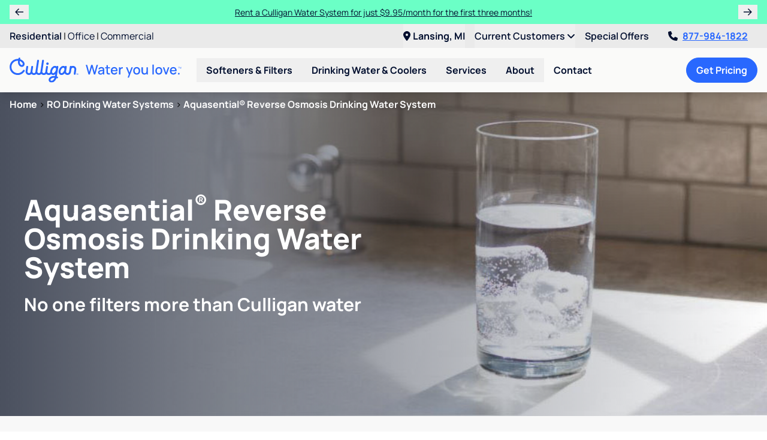

--- FILE ---
content_type: text/html; charset=UTF-8
request_url: https://www.culliganlansing.com/drinking-water-coolers/reverse-osmosis-drinking-water-systems/aquasential-reverse-osmosis-drinking-water-system
body_size: 40411
content:
<!doctype html>
<html lang="en" class="scroll-pt-28">
<head>
<title>Aquasential® Reverse Osmosis Drinking Water System</title>

<meta charset="utf-8" />
<meta name="viewport" content="width=device-width, initial-scale=1.0" />
<meta name="application-name" content="Culligan Lansing" />
<meta name="description" content="Aquasential® Reverse Osmosis Drinking Water System" />
<meta name="robots" content="index, follow" />
<meta name="gtm-measurement-id" content="G-RGMN3BJ3DL" />

    <meta name="facebook-domain-verification" content="5uyjo95jpg4bmujo0y87is7a23ku8p" />

<meta name="csrf-token" content="1dW9tkEjELlp3i3N9LMIRLcakvsLFa66mfGyu12I" />
<meta name="theme-color" content="#2968FE" />
<link rel="manifest" href="https://www.culliganlansing.com/manifest.json" />

    <link rel="canonical" href="https://www.culliganlansing.com/drinking-water-coolers/reverse-osmosis-drinking-water-systems/aquasential-reverse-osmosis-drinking-water-system" />


<script type="application/ld+json">
    {
      "@context" : "https://schema.org",
      "@type" : "WebSite",
      "name" : "Culligan Lansing",
      "url" : "https://www.culliganlansing.com/"
    }
</script>

<!--fontawesome-->
<script src="https://kit.fontawesome.com/5616631232.js" crossorigin="anonymous"></script>

<!--compiled css-->
<link rel="stylesheet" href="/css/app.css?id=1e115076dd6830439285dcef601a70be">

<!--extra css-->
<link rel="icon" href="/images/favicons/favicon.ico" type="image/x-icon" />
    <link rel="apple-touch-icon" sizes="180x180" href="/images/favicons/apple-touch-icon.png">
    <link rel="icon" type="image/png" sizes="32x32" href="/images/favicons/favicon-32x32.png">
    <link rel="icon" type="image/png" sizes="16x16" href="/images/favicons/favicon-16x16.png">
    <link rel="manifest" href="/images/favicons/site.webmanifest">
    <link rel="mask-icon" href="/images/favicons/safari-pinned-tab.svg" color="#2968fe">
    <meta name="msapplication-TileColor" content="#da532c">

<!--google analytics-->
<script>
    (function(i,s,o,g,r,a,m){i['GoogleAnalyticsObject']=r;i[r]=i[r]||function(){
        (i[r].q=i[r].q||[]).push(arguments)},i[r].l=1*new Date();a=s.createElement(o),
        m=s.getElementsByTagName(o)[0];a.async=1;a.src=g;m.parentNode.insertBefore(a,m)
    })(window,document,'script','//www.google-analytics.com/analytics.js','ga');
    ga('create', 'UA-111688890-1', 'auto');
    ga('send', 'pageview');
</script>

    <script async src="https://www.googletagmanager.com/gtag/js?id=G-RGMN3BJ3DL"></script>
    <script>
        window.dataLayer = window.dataLayer || [];
        function gtag(){
            dataLayer.push(arguments);
        }
        gtag('js', new Date());
        gtag('config', 'G-RGMN3BJ3DL');
    </script>



    
<!--google tag manager-->
<script>(function(w,d,s,l,i){w[l]=w[l]||[];w[l].push({'gtm.start':
            new Date().getTime(),event:'gtm.js'});var f=d.getElementsByTagName(s)[0],
        j=d.createElement(s),dl=l!=='dataLayer'?'&l='+l:'';j.async=true;j.src=
        'https://www.googletagmanager.com/gtm.js?id='+i+dl;f.parentNode.insertBefore(j,f);
    })(window,document,'script','dataLayer','GTM-5Q5JHRW');
</script>


<!--facebook pixel-->
<script>
    !function(f,b,e,v,n,t,s){if(f.fbq)return;n=f.fbq=function(){n.callMethod?
        n.callMethod.apply(n,arguments):n.queue.push(arguments)};if(!f._fbq)f._fbq=n;
        n.push=n;n.loaded=!0;n.version='2.0';n.queue=[];t=b.createElement(e);t.async=!0;
        t.src=v;s=b.getElementsByTagName(e)[0];s.parentNode.insertBefore(t,s)}(window,
        document,'script','https://connect.facebook.net/en_US/fbevents.js');

    fbq('init', '1117998811575937');
    fbq('track', 'PageView');
</script>


<!--yelp pixel-->

<!--ad-roll-->

<!--stack-adapt pixel-->
<script>!function(s,a,e,v,n,t,z){if(s.saq)return;n=s.saq=function(){n.callMethod?n.callMethod.apply(n,arguments):n.queue.push(arguments)};if(!s._saq)s._saq=n;n.push=n;n.loaded=!0;n.version='1.0';n.queue=[];t=a.createElement(e);t.async=!0;t.src=v;z=a.getElementsByTagName(e)[0];z.parentNode.insertBefore(t,z)}(window,document,'script','https://tags.srv.stackadapt.com/events.js');saq('ts', '5Oxt6sWjnGzPiIiD3QzgCQ');</script>
<!--pinterest pixel-->

<!--nextdoor pixel-->

<!--calltrackingmetrics-->
<script async src="//423343.tctm.xyz/t.js"></script>

</head>
<body style="min-width: 320px; ">


    <div class="flex flex-col min-h-screen">

                <div
        data-component="default.announcement-offers"
        class="odd:bg-mint even:bg-blue-500 odd:text-blue-800 even:text-white"
        x-data="{
            selected: 0,
            offers: JSON.parse('[\u0022Learn more about the quality of your water with a FREE basic water test from Culligan.\u0022,\u0022Rent a Culligan Water System for just $9.95\\\/month for the first three months!\u0022,\u0022Get started for as low as $18\\\/month!\u0022]'),
            announcementIntervalId: null
        }"
        x-init="announcementIntervalId = setInterval(() => {selected = (selected + 1) % offers.length}, 6000)"
        x-on:mouseover="clearInterval(announcementIntervalId)"
        x-on:mouseout="announcementIntervalId = setInterval(() => {selected = (selected + 1) % offers.length}, 6000)"
        x-cloak
    >
        <div class="xl:container flex items-center px-2 md:px-4 py-2">

                            <button
                    type="button"
                    class="px-2 w-8 cursor-pointer"
                    title="Previous Offer"
                    x-on:click="selected = (selected - 1 + offers.length) % offers.length"
                >
                    <i class="fa-sharp fa-regular fa-arrow-left"></i>
                </button>
            
            <div class="grid grow text-center px-2">
                                    <div
                        class="row-span-full col-span-full announcementBanner"
                        x-show="selected === 0"
                        x-transition:enter="transition ease-in-out duration-500 delay-100"
                        x-transition:enter-start="opacity-0 -translate-x-4"
                        x-transition:enter-end="opacity-100 translate-x-0"
                        x-transition:leave="transition ease-out duration-300 delay-100"
                        x-transition:leave-start="opacity-100 translate-x-0"
                        x-transition:leave-end="opacity-0 translate-x-4"
                    >
                        <a
                            href="/services/culligan-coupons-specials"
                            class="text-sm hover:underline"
                        >Learn more about the quality of your water with a FREE basic water test from Culligan.</a>
                    </div>
                                    <div
                        class="row-span-full col-span-full announcementBanner"
                        x-show="selected === 1"
                        x-transition:enter="transition ease-in-out duration-500 delay-100"
                        x-transition:enter-start="opacity-0 -translate-x-4"
                        x-transition:enter-end="opacity-100 translate-x-0"
                        x-transition:leave="transition ease-out duration-300 delay-100"
                        x-transition:leave-start="opacity-100 translate-x-0"
                        x-transition:leave-end="opacity-0 translate-x-4"
                    >
                        <a
                            href="/services/culligan-coupons-specials"
                            class="text-sm hover:underline"
                        >Rent a Culligan Water System for just $9.95/month for the first three months!</a>
                    </div>
                                    <div
                        class="row-span-full col-span-full announcementBanner"
                        x-show="selected === 2"
                        x-transition:enter="transition ease-in-out duration-500 delay-100"
                        x-transition:enter-start="opacity-0 -translate-x-4"
                        x-transition:enter-end="opacity-100 translate-x-0"
                        x-transition:leave="transition ease-out duration-300 delay-100"
                        x-transition:leave-start="opacity-100 translate-x-0"
                        x-transition:leave-end="opacity-0 translate-x-4"
                    >
                        <a
                            href="/services/culligan-coupons-specials"
                            class="text-sm hover:underline"
                        >Get started for as low as $18/month!</a>
                    </div>
                            </div>

                            <button
                    type="button"
                    class="px-2 w-8 cursor-pointer"
                    title="Next Offer"
                    x-on:click="selected = (selected + 1) % offers.length"
                >
                    <i class="fa-sharp fa-regular fa-arrow-right"></i>
                </button>
            
        </div>
    </div>


        <!--mobile-->
<div
    data-component="flow.header-mobile"
    class="sticky top-0 z-40 shadow-lg lg:hidden"
>
    <nav class="flex items-center justify-between bg-white p-2">
        <a
            href="/"
        >
            <img
                src="/images/logos/culligan_water_you_love.svg"
                alt="Culligan Lansing"
                class="hidden sm:block h-10"
            />
            <img
                src="/images/logos/logo.svg"
                alt="Culligan Lansing"
                class="sm:hidden h-10"
            />
        </a>

        <div class="flex items-center justify-between bg-white">
            <a
                href="tel:8779841822"
                class="text-2xl text-blue-500 font-bold px-2"
                x-data="phone('8779841822', 'header')"
                x-bind="clickToCall"
            >
               <i class="fa-light fa-phone"></i>
            </a>

            <div x-data="{ open: false }">
    <div class="fixed inset-0 bg-black bg-opacity-50 z-40 lg:hidden" x-cloak x-show="open"></div>

    <div class="lg:relative lg:group z-50" x-data="{dealer: JSON.parse('{\u0022id\u0022:968,\u0022name\u0022:\u0022Culligan of Lansing\u0022,\u0022dba\u0022:\u0022DBA CWC OF LANSING, MI\u0022,\u0022culligan_corporate_id\u0022:\u002221345\u0022,\u0022franchise_id\u0022:null,\u0022street\u0022:\u00223460 Dunckel Rd\u0022,\u0022street_2\u0022:null,\u0022city\u0022:\u0022Lansing\u0022,\u0022state\u0022:\u0022MI\u0022,\u0022postal_code\u0022:\u002248911\u0022,\u0022country\u0022:\u0022US\u0022,\u0022target_city\u0022:null,\u0022phone\u0022:\u00225173931900\u0022,\u0022dealer_group\u0022:\u0022Total Water\u0022,\u0022lead_catchers\u0022:[],\u0022cport\u0022:[\u0022courtney@culliganlansing.com\u0022,\u0022cprange@total-water.com\u0022,\u0022mforbis@total-water.com\u0022],\u0022cport_updated_at\u0022:\u00222024-04-09T20:26:17.000000Z\u0022,\u0022facebook_link\u0022:null,\u0022twitter_link\u0022:null,\u0022google_place_id\u0022:\u0022ChIJK3hoIdvDIogRnyD5wYEiqB0\u0022,\u0022bill_pay_link\u0022:\u0022https:\\\/\\\/lansing.watertightaccount.com\\\/\u0022,\u0022latitude\u0022:42.6811941,\u0022longitude\u0022:-84.5127973,\u0022map_response\u0022:{\u0022lat\u0022:42.6811941,\u0022lon\u0022:-84.5127973,\u0022types\u0022:[\u0022premise\u0022],\u0022geometry\u0022:{\u0022bounds\u0022:{\u0022northeast\u0022:{\u0022lat\u0022:42.68136990000001,\u0022lng\u0022:-84.5125656},\u0022southwest\u0022:{\u0022lat\u0022:42.6810129,\u0022lng\u0022:-84.51301629999999}},\u0022location\u0022:{\u0022lat\u0022:42.6811941,\u0022lng\u0022:-84.5127973},\u0022viewport\u0022:{\u0022northeast\u0022:{\u0022lat\u0022:42.68254038029151,\u0022lng\u0022:-84.5114419697085},\u0022southwest\u0022:{\u0022lat\u0022:42.67984241970851,\u0022lng\u0022:-84.5141399302915}},\u0022location_type\u0022:\u0022ROOFTOP\u0022},\u0022place_id\u0022:\u0022ChIJaSE_IdvDIogRIoYLGkgci1Y\u0022,\u0022location_type\u0022:\u0022ROOFTOP\u0022,\u0022formatted_address\u0022:\u00223460 Dunckel Rd, Lansing, MI 48910, USA\u0022,\u0022address_components\u0022:[{\u0022types\u0022:[\u0022street_number\u0022],\u0022long_name\u0022:\u00223460\u0022,\u0022short_name\u0022:\u00223460\u0022},{\u0022types\u0022:[\u0022route\u0022],\u0022long_name\u0022:\u0022Dunckel Road\u0022,\u0022short_name\u0022:\u0022Dunckel Rd\u0022},{\u0022types\u0022:[\u0022locality\u0022,\u0022political\u0022],\u0022long_name\u0022:\u0022Lansing\u0022,\u0022short_name\u0022:\u0022Lansing\u0022},{\u0022types\u0022:[\u0022administrative_area_level_2\u0022,\u0022political\u0022],\u0022long_name\u0022:\u0022Ingham County\u0022,\u0022short_name\u0022:\u0022Ingham County\u0022},{\u0022types\u0022:[\u0022administrative_area_level_1\u0022,\u0022political\u0022],\u0022long_name\u0022:\u0022Michigan\u0022,\u0022short_name\u0022:\u0022MI\u0022},{\u0022types\u0022:[\u0022country\u0022,\u0022political\u0022],\u0022long_name\u0022:\u0022United States\u0022,\u0022short_name\u0022:\u0022US\u0022},{\u0022types\u0022:[\u0022postal_code\u0022],\u0022long_name\u0022:\u002248910\u0022,\u0022short_name\u0022:\u002248910\u0022},{\u0022types\u0022:[\u0022postal_code_suffix\u0022],\u0022long_name\u0022:\u00224215\u0022,\u0022short_name\u0022:\u00224215\u0022}],\u0022geocode_accuracy_str\u0022:null},\u0022services_inclusive\u0022:[],\u0022services_exclusive\u0022:[],\u0022override_url\u0022:null,\u0022preferred_location_id\u0022:206,\u0022water_hardness\u0022:\u0022very hard at 19 grains per gallon.\u0022,\u0022description\u0022:\u0022\\u003Ch2 class=\\u0022text-4xl text-blue-500 mb-4\\u0022\\u003EYour Lansing Water Treatment Experts\\u003C\\\/h2\\u003E\\r\\n\\u003Cdiv class=\\u0022mb-4\\u0022\\u003EWe are Culligan of Lansing, your water technology experts proudly serving {{ $_domain-\\u003Eregion(1) }}. Our dealership specializes in providing water softeners, reverse osmosis systems, water coolers, bottled water, water filtering and softener salt delivery service to area homes and businesses.\\u003C\\\/div\\u003E\\r\\n\\u003Ch4 class=\\u0022text-base text-blue-500 mb-4\\u0022\\u003ECULLIGAN OF LANSING HISTORY\\u003C\\\/h4\\u003E\\r\\n\\u003Cdiv class=\\u0022mb-4\\u0022\\u003EFor over 50 years, Culligan of Lansing\\u0027s mission has been to deliver high-quality water treatment products that will benefit every part of our customers\\u0027 lives. We hope to raise the quality of life by purifying its most essential element: water\\u003C\\\/div\\u003E\\r\\n\\u003Cdiv class=\\u0022mb-4\\u0022\\u003EHardness, iron and sulfur are the biggest water problems in the central Michigan area, but in the last two years we have seen a rise in arsenic as well. Solving these water problems to deliver the refreshing, clean and pure water is our hallmark. Water treated with Culligan softeners or filtration systems will make an impression on you and your household or workplace.\\u003C\\\/div\\u003E\u0022,\u0022problems\u0022:[\u0022TTHMs\u0022,\u0022haloacetic acids\u0022,\u0022radium\u0022],\u0022is_kennedy\u0022:1,\u0022service_areas\u0022:[\u0022Okemos\u0022,\u0022Bath\u0022,\u0022Charlotte\u0022,\u0022Dansville\u0022,\u0022Dewitt\u0022,\u0022Dimondale\u0022,\u0022Eagle\u0022,\u0022East Lansing\u0022,\u0022Eaton Rapids\u0022,\u0022Fowler\u0022,\u0022Fowlerville\u0022,\u0022Grand Ledge\u0022,\u0022Haslett\u0022,\u0022Holt\u0022,\u0022Laingsburg\u0022,\u0022Mason\u0022,\u0022Mulliken\u0022,\u0022Okemos\u0022,\u0022Perry\u0022,\u0022Potterville\u0022,\u0022Shaftsburg\u0022,\u0022Sunfield\u0022,\u0022Webberville\u0022,\u0022Westphalia\u0022,\u0022Williamston\u0022,\u0022Lansing\u0022,\u0022Vermontville\u0022,\u0022Leslie\u0022,\u0022Onondaga\u0022],\u0022postal_codes\u0022:[\u002248805\u0022,\u002248808\u0022,\u002248813\u0022,\u002248819\u0022,\u002248820\u0022,\u002248821\u0022,\u002248822\u0022,\u002248823\u0022,\u002248824\u0022,\u002248825\u0022,\u002248826\u0022,\u002248827\u0022,\u002248835\u0022,\u002248836\u0022,\u002248837\u0022,\u002248840\u0022,\u002248842\u0022,\u002248848\u0022,\u002248854\u0022,\u002248861\u0022,\u002248864\u0022,\u002248872\u0022,\u002248876\u0022,\u002248879\u0022,\u002248882\u0022,\u002248890\u0022,\u002248892\u0022,\u002248894\u0022,\u002248895\u0022,\u002248901\u0022,\u002248906\u0022,\u002248908\u0022,\u002248909\u0022,\u002248910\u0022,\u002248911\u0022,\u002248912\u0022,\u002248913\u0022,\u002248915\u0022,\u002248916\u0022,\u002248917\u0022,\u002248918\u0022,\u002248919\u0022,\u002248921\u0022,\u002248922\u0022,\u002248924\u0022,\u002248929\u0022,\u002248930\u0022,\u002248933\u0022,\u002248937\u0022,\u002248950\u0022,\u002248951\u0022,\u002248956\u0022,\u002248980\u0022,\u002249096\u0022,\u002249251\u0022,\u002249264\u0022],\u0022npanxxes\u0022:[],\u0022form_customization\u0022:{},\u0022notes\u0022:{\u0022glp_id\u0022:\u0022317\u0022,\u0022coams_id\u0022:\u002210004713\u0022,\u0022backup_ae\u0022:\u0022\u0022,\u0022owner_name\u0022:\u0022\u0022,\u0022market_size\u0022:\u0022Small\u0022,\u0022owner_email\u0022:\u0022\u0022,\u0022owner_notes\u0022:\u0022\u0022,\u0022owner_phone\u0022:\u0022\u0022,\u0022business_mix\u0022:\u0022They have standard offerings and also promote smart products.\u0022,\u0022is_franchise\u0022:\u0022Franchise\u0022,\u0022media_market\u0022:\u0022\u0022,\u0022gm_experience\u0022:\u0022-----\u0022,\u0022linkedin_link\u0022:\u0022\u0022,\u0022client_details\u0022:\u0022Courtney is all about things looking nice - she is more likely to go with creative that looks fancy\\\/catches the eye than something that might be more practical.\u0022,\u0022client_history\u0022:\u0022N\\\/A\u0022,\u0022instagram_link\u0022:\u0022\u0022,\u0022other_websites\u0022:\u0022\u0022,\u0022future_projects\u0022:\u0022None currently - but Courtney is pretty active so this could change. She like promoting smart products.\u0022,\u0022gbp_business_id\u0022:\u00228996569677700975653\u0022,\u0022media_silo_link\u0022:\u0022https:\\\/\\\/app.mediasilo.com\\\/ws\\\/155343531YYNH\\\/browse\\\/ca497f95-2515-4e35-a4ad-964d21fc1a1d\\\/folders\\\/c0d75ddc-3f56-432c-8412-d1ca796c9734\u0022,\u0022preferred_offers\u0022:\u0022They\\u0027ve done a lot of A\\\/B testing with offers this year - specifically testing \\u0022\\u0022Get Started for As Low as $18\\\/Month!\\u0022\\u0022,  \\u0022\\u0022Get Started for As Low as $26\\\/Month!\\u0022\\u0022 and \\u0022\\u0022Rent for As Low as $10\\\/Month!\\u0022\\u0022. She recently switched the price point to \\u0022\\u0022Get Started for $9.95\\\/Mo for the First 3 Months!\\u0022\\u0022.\u0022,\u0022strategy_changes\u0022:\u0022-----\u0022,\u0022twitter_link_crm\u0022:\u0022\u0022,\u0022client_brief_link\u0022:\u0022https:\\\/\\\/docs.google.com\\\/spreadsheets\\\/d\\\/1jjjwg4p-lalxHw_VsYDA2MbTbTtF4HJ-qyXmCM7U0gM\\\/edit?gid=1618350183#gid=1618350183\u0022,\u0022facebook_link_crm\u0022:\u0022\u0022,\u0022main_contact_name\u0022:\u0022Courtney Burgess GM\u0022,\u0022main_contact_email\u0022:\u0022cburgess@total-water.com\u0022,\u0022main_contact_notes\u0022:\u0022\u0022,\u0022main_contact_phone\u0022:\u0022\u0022,\u0022public_client_name\u0022:\u0022\u0022,\u0022server_folder_link\u0022:\u0022S:\\\\Culligan\\\\Lansing\u0022,\u0022second_contact_name\u0022:\u0022\u0022,\u0022billing_contact_name\u0022:\u0022\u0022,\u0022general_manager_name\u0022:\u0022\u0022,\u0022meeting_expectations\u0022:\u0022-----\u0022,\u0022second_contact_email\u0022:\u0022\u0022,\u0022second_contact_notes\u0022:\u0022\u0022,\u0022second_contact_phone\u0022:\u0022\u0022,\u0022billing_contact_email\u0022:\u0022ap@total-water.com\u0022,\u0022billing_contact_notes\u0022:\u0022Culligan - Lansing MI Attn: Courtney Burgess 3460 Dunckel Rd Lansing,  MI 48911\u0022,\u0022billing_contact_phone\u0022:\u0022\u0022,\u0022general_manager_email\u0022:\u0022\u0022,\u0022general_manager_notes\u0022:\u0022\u0022,\u0022general_manager_phone\u0022:\u0022\u0022,\u0022reporting_expectations\u0022:\u0022-----\u0022,\u0022communication_preferences\u0022:\u0022-----\u0022},\u0022created_at\u0022:\u00222021-03-22T17:21:11.000000Z\u0022,\u0022updated_at\u0022:\u00222025-07-29T15:54:26.000000Z\u0022,\u0022deleted_at\u0022:null,\u0022products\u0022:[]}'), location_url: 'https:\/\/www.culliganlansing.com\/locations\/lansing-mi\/968'}" x-on:dealer-updated="dealer = $event.detail.dealer; location_url = $event.detail.location_url;" role="menubar">
        <button type="button" class="text-blue-800 py-2 group-hover:text-blue-500 font-bold whitespace-nowrap cursor-pointer lg:hidden" x-on:click="open = !open" x-on:keydown.escape="open = false">
            <i class="fa-solid fa-location-dot text-2xl text-blue-500 font-bold px-2"></i>
        </button>
        <button type="button" class="text-blue-800 py-2 group-hover:text-blue-500 font-bold whitespace-nowrap cursor-pointer hidden lg:block"
            x-html="'<i class=\'fa-solid fa-location-dot pr-1\'></i>' + (dealer ? (dealer.city + ', ' + dealer.state) : 'Choose Dealer')" x-on:click="open = !open" x-on:keydown.escape="open = false">
            <i class="fa-solid fa-location-dot pr-1"></i>
        </button>

        <div x-cloak x-show="open" x-on:mousedown.outside="open = false" class="absolute left-1/2 transform -translate-x-1/2 container w-72 sm:w-96 bg-gray-300 rounded-lg shadow-xl border border-gray-500 text-left z-50"
            x-transition:enter="transition ease-out duration-200"
            x-transition:enter-start="opacity-0 transform scale-90"
            x-transition:enter-end="opacity-100 transform scale-100"
            x-transition:leave="transition ease-in duration-150"
            x-transition:leave-start="opacity-100 transform scale-100"
            x-transition:leave-end="opacity-0 transform scale-90"
            x-on:click.stop>
            <div class="font-bold m-4" x-data="{ change: false }">
                                    <div x-text="dealer.name + ', ' + dealer.state"></div>

                    <div>
                        <button type="button" class="underline text-sm mb-6" x-on:click="change = !change" x-text="change ? 'Back' : 'Change Location'"></button>
                    </div>

                    <div x-show="!change">
                        <a x-bind:href="location_url + (!location_url.includes(window.location.hostname) ? '?dealer=' + dealer.id + '' : '')" class="my-2 w-full shadow-xl border border-blue-800 text-center btn btn-azure rounded-full">
                            Visit Dealer Page <i class="fa-solid fa-external-link-square fa-fw mr-1" x-show="!location_url.includes(window.location.hostname)"></i>
                        </a>
                        <a href="/request-consultation" class="my-2 w-full shadow-xl border border-blue-800 text-center btn btn-indigo rounded-full">Request Appointment</a>
                    </div>
                
                <div x-show="change" x-data="lead()" x-init="setValues(JSON.parse('{\u0022requireDealerUrl\u0022:true}'))">
                    <!--postal_code-->
                    <div
                        class="mb-2"
                        x-bind:class="{'col-span-full': layout === 'inline'}"
                    >
                        <label
                            x-bind:for="makeId('postal_code')"
                            class="ml-3 mb-2 text-sm"
                            x-text="postalCodeName()"
                        ></label>
                        <input
                            name="postal_code"
                            type="text"
                            class="form-control rounded-full"
                            x-bind:class="validationClass('postalCode')"
                            x-bind:id="makeId('postal_code')"
                            x-bind:placeholder="postalCodeName()"
                            autocomplete="postal-code"
                            maxlength="7"
                            x-model="postalCode"
                            value=""
                            x-effect="if ((postalCode.length >= 5 && !(/^[a-z]/i.test(postalCode))) || (/^[a-z]/i.test(postalCode) && postalCode.replace(/\s+/g, '').length % 3 === 0)) {
                                searchDealers();
                            }"
                        />
                    </div>

                    <template x-if="selectedDealer">
                        <div class="col-span-full bg-gray-200 rounded-lg p-3">
                            <i class="fa-solid fa-map-marker"></i> Your dealer is <span x-text="selectedDealer.name"></span>.
                        </div>
                    </template>

                    <div
                        class="col-span-full bg-gray-200 rounded-xl p-3"
                        x-show="showBottledWaterInterest()"
                    >
                        <div class="mb-2">Are you interested in bottled water?</div>
                        <div>
                            <button
                                type="button"
                                class="btn btn-blue rounded-full"
                                x-on:click="updateBottledWaterInterest('yes')"
                            >Yes <i class="fa-solid fa-check"></i></button>
                            <button
                                type="button"
                                class="btn btn-blue rounded-full"
                                x-on:click="updateBottledWaterInterest('no')"
                            >No <i class="fa-solid fa-times"></i></button>
                        </div>
                    </div>

                    <div
                        class="col-span-full grid grid-cols-1 gap-2"
                        x-show="showDealerSelect()"
                    >
                        <template
                            x-for="dealer in filteredDealers()"
                            x-bind:key="dealer.id"
                        >
                            <div
                                class="bg-gray-100 hover:bg-gray-200 rounded-xl p-3"
                                x-bind:class="{ 'border-2 shadow' : dealer.preferred_dealer}"
                            >
                                <div class="flex items-center">
                                    <div class="grow">
                                        <h4 class="text-blue-500 text-lg" x-text="dealer.name"></h4>
                                        <div x-text="dealer.city + ', ' + dealer.state"></div>
                                        <div class="mt-1" x-show="dealer.preferred_dealer">
                                            <span class="text-xs px-2 py-1 rounded-full bg-blue-500 text-blue-800">Suggested Dealer</span>
                                        </div>
                                    </div>
                                    <div>
                                        <button
                                            type="button"
                                            class="btn btn-blue rounded-full text-sm px-2 py-1 whitespace-nowrap"
                                            x-on:click="selectDealer(dealer)"
                                        >Select <i class="fa-solid fa-plus-circle"></i></button>
                                    </div>
                                </div>
                            </div>
                        </template>
                    </div>

                    <div
                        class="col-span-full bg-blue-800 text-white font-bold p-2 rounded-lg"
                        x-show="showNoDealers()"
                    >
                        <i class="fa-solid fa-exclamation-circle mr-1"></i>
                        Our Culligan dealerships do not service your area. Visit <a x-on:click="logClickToCorporate()" x-bind:href="'https://www.culligan.com/dealer-locator/' + postalCode + '?interest=' + shortenedProductInterest() + '&utm_medium=referral&utm_source=kennedy'" rel="noopener noreferrer" class="underline">culligan.com</a> to view a complete list of dealers.
                    </div>
                    <a x-show="selectedDealer && !selectedDealer['landing_url'].includes(window.location.hostname)" class="my-2 w-full shadow-xl border border-blue-800 text-center btn btn-indigo rounded-full" x-bind:href="(selectedDealer?.landing_url ? selectedDealer.landing_url + '?dealer=' + selectedDealer.id + '' : '#')" target="_blank" rel="noopener">
                        Dealer Website <i class="fa-solid fa-external-link-square fa-fw mr-1"></i>
                    </a>
                    <button x-show="selectedDealer && selectedDealer['landing_url'].includes(window.location.hostname)" type="button" class="my-2 w-full shadow-xl border border-blue-800 text-center btn btn-indigo rounded-full" x-on:click="change = !change; setDealerInSession();">
                        Select dealer
                    </button>
                </div>
            </div>

        </div>
    </div>
</div>

            <button
                type="button"
                class="px-2"
                aria-expanded="false"
                aria-label="Toggle Navigation"
                x-data
                x-on:click="$dispatch('toggle-mobile-nav')"
            >
                <i class="fa-solid fa-bars fa-fw text-blue-500 text-xl"></i>
            </button>
        </div>
    </nav>

</div>

<!--desktop-->
<div
    data-component="flow.header-desktop"
    class="sticky top-0 z-40 shadow-lg hidden lg:block"
    x-data="expandable()"
>

    <!--top-line-->
    <div class="bg-gray-300">
        <div class="2xl:container px-4 flex justify-between">
            <div class="py-2">
                                    <a
                        href="/"
                        class="text-blue-800 hover:text-blue-500 underline-offset-2 hover:underline font-semibold"
                    >Residential</a>
                                                                        <span>|</span>
                            <a
                                href="/office"
                                class="text-blue-800 hover:text-blue-500 underline-offset-2 hover:underline "
                                
                            >Office</a>
                                                                                                <span>|</span>
                            <a
                                href="/culligan-products/industrial-commercial-water-treatment/"
                                class="text-blue-800 hover:text-blue-500 underline-offset-2 hover:underline "
                                
                            >Commercial</a>
                                                                        </div>
            <div class="flex space-x-4">
                <div x-data="{ open: false }">
    <div class="fixed inset-0 bg-black bg-opacity-50 z-40 lg:hidden" x-cloak x-show="open"></div>

    <div class="lg:relative lg:group z-50" x-data="{dealer: JSON.parse('{\u0022id\u0022:968,\u0022name\u0022:\u0022Culligan of Lansing\u0022,\u0022dba\u0022:\u0022DBA CWC OF LANSING, MI\u0022,\u0022culligan_corporate_id\u0022:\u002221345\u0022,\u0022franchise_id\u0022:null,\u0022street\u0022:\u00223460 Dunckel Rd\u0022,\u0022street_2\u0022:null,\u0022city\u0022:\u0022Lansing\u0022,\u0022state\u0022:\u0022MI\u0022,\u0022postal_code\u0022:\u002248911\u0022,\u0022country\u0022:\u0022US\u0022,\u0022target_city\u0022:null,\u0022phone\u0022:\u00225173931900\u0022,\u0022dealer_group\u0022:\u0022Total Water\u0022,\u0022lead_catchers\u0022:[],\u0022cport\u0022:[\u0022courtney@culliganlansing.com\u0022,\u0022cprange@total-water.com\u0022,\u0022mforbis@total-water.com\u0022],\u0022cport_updated_at\u0022:\u00222024-04-09T20:26:17.000000Z\u0022,\u0022facebook_link\u0022:null,\u0022twitter_link\u0022:null,\u0022google_place_id\u0022:\u0022ChIJK3hoIdvDIogRnyD5wYEiqB0\u0022,\u0022bill_pay_link\u0022:\u0022https:\\\/\\\/lansing.watertightaccount.com\\\/\u0022,\u0022latitude\u0022:42.6811941,\u0022longitude\u0022:-84.5127973,\u0022map_response\u0022:{\u0022lat\u0022:42.6811941,\u0022lon\u0022:-84.5127973,\u0022types\u0022:[\u0022premise\u0022],\u0022geometry\u0022:{\u0022bounds\u0022:{\u0022northeast\u0022:{\u0022lat\u0022:42.68136990000001,\u0022lng\u0022:-84.5125656},\u0022southwest\u0022:{\u0022lat\u0022:42.6810129,\u0022lng\u0022:-84.51301629999999}},\u0022location\u0022:{\u0022lat\u0022:42.6811941,\u0022lng\u0022:-84.5127973},\u0022viewport\u0022:{\u0022northeast\u0022:{\u0022lat\u0022:42.68254038029151,\u0022lng\u0022:-84.5114419697085},\u0022southwest\u0022:{\u0022lat\u0022:42.67984241970851,\u0022lng\u0022:-84.5141399302915}},\u0022location_type\u0022:\u0022ROOFTOP\u0022},\u0022place_id\u0022:\u0022ChIJaSE_IdvDIogRIoYLGkgci1Y\u0022,\u0022location_type\u0022:\u0022ROOFTOP\u0022,\u0022formatted_address\u0022:\u00223460 Dunckel Rd, Lansing, MI 48910, USA\u0022,\u0022address_components\u0022:[{\u0022types\u0022:[\u0022street_number\u0022],\u0022long_name\u0022:\u00223460\u0022,\u0022short_name\u0022:\u00223460\u0022},{\u0022types\u0022:[\u0022route\u0022],\u0022long_name\u0022:\u0022Dunckel Road\u0022,\u0022short_name\u0022:\u0022Dunckel Rd\u0022},{\u0022types\u0022:[\u0022locality\u0022,\u0022political\u0022],\u0022long_name\u0022:\u0022Lansing\u0022,\u0022short_name\u0022:\u0022Lansing\u0022},{\u0022types\u0022:[\u0022administrative_area_level_2\u0022,\u0022political\u0022],\u0022long_name\u0022:\u0022Ingham County\u0022,\u0022short_name\u0022:\u0022Ingham County\u0022},{\u0022types\u0022:[\u0022administrative_area_level_1\u0022,\u0022political\u0022],\u0022long_name\u0022:\u0022Michigan\u0022,\u0022short_name\u0022:\u0022MI\u0022},{\u0022types\u0022:[\u0022country\u0022,\u0022political\u0022],\u0022long_name\u0022:\u0022United States\u0022,\u0022short_name\u0022:\u0022US\u0022},{\u0022types\u0022:[\u0022postal_code\u0022],\u0022long_name\u0022:\u002248910\u0022,\u0022short_name\u0022:\u002248910\u0022},{\u0022types\u0022:[\u0022postal_code_suffix\u0022],\u0022long_name\u0022:\u00224215\u0022,\u0022short_name\u0022:\u00224215\u0022}],\u0022geocode_accuracy_str\u0022:null},\u0022services_inclusive\u0022:[],\u0022services_exclusive\u0022:[],\u0022override_url\u0022:null,\u0022preferred_location_id\u0022:206,\u0022water_hardness\u0022:\u0022very hard at 19 grains per gallon.\u0022,\u0022description\u0022:\u0022\\u003Ch2 class=\\u0022text-4xl text-blue-500 mb-4\\u0022\\u003EYour Lansing Water Treatment Experts\\u003C\\\/h2\\u003E\\r\\n\\u003Cdiv class=\\u0022mb-4\\u0022\\u003EWe are Culligan of Lansing, your water technology experts proudly serving {{ $_domain-\\u003Eregion(1) }}. Our dealership specializes in providing water softeners, reverse osmosis systems, water coolers, bottled water, water filtering and softener salt delivery service to area homes and businesses.\\u003C\\\/div\\u003E\\r\\n\\u003Ch4 class=\\u0022text-base text-blue-500 mb-4\\u0022\\u003ECULLIGAN OF LANSING HISTORY\\u003C\\\/h4\\u003E\\r\\n\\u003Cdiv class=\\u0022mb-4\\u0022\\u003EFor over 50 years, Culligan of Lansing\\u0027s mission has been to deliver high-quality water treatment products that will benefit every part of our customers\\u0027 lives. We hope to raise the quality of life by purifying its most essential element: water\\u003C\\\/div\\u003E\\r\\n\\u003Cdiv class=\\u0022mb-4\\u0022\\u003EHardness, iron and sulfur are the biggest water problems in the central Michigan area, but in the last two years we have seen a rise in arsenic as well. Solving these water problems to deliver the refreshing, clean and pure water is our hallmark. Water treated with Culligan softeners or filtration systems will make an impression on you and your household or workplace.\\u003C\\\/div\\u003E\u0022,\u0022problems\u0022:[\u0022TTHMs\u0022,\u0022haloacetic acids\u0022,\u0022radium\u0022],\u0022is_kennedy\u0022:1,\u0022service_areas\u0022:[\u0022Okemos\u0022,\u0022Bath\u0022,\u0022Charlotte\u0022,\u0022Dansville\u0022,\u0022Dewitt\u0022,\u0022Dimondale\u0022,\u0022Eagle\u0022,\u0022East Lansing\u0022,\u0022Eaton Rapids\u0022,\u0022Fowler\u0022,\u0022Fowlerville\u0022,\u0022Grand Ledge\u0022,\u0022Haslett\u0022,\u0022Holt\u0022,\u0022Laingsburg\u0022,\u0022Mason\u0022,\u0022Mulliken\u0022,\u0022Okemos\u0022,\u0022Perry\u0022,\u0022Potterville\u0022,\u0022Shaftsburg\u0022,\u0022Sunfield\u0022,\u0022Webberville\u0022,\u0022Westphalia\u0022,\u0022Williamston\u0022,\u0022Lansing\u0022,\u0022Vermontville\u0022,\u0022Leslie\u0022,\u0022Onondaga\u0022],\u0022postal_codes\u0022:[\u002248805\u0022,\u002248808\u0022,\u002248813\u0022,\u002248819\u0022,\u002248820\u0022,\u002248821\u0022,\u002248822\u0022,\u002248823\u0022,\u002248824\u0022,\u002248825\u0022,\u002248826\u0022,\u002248827\u0022,\u002248835\u0022,\u002248836\u0022,\u002248837\u0022,\u002248840\u0022,\u002248842\u0022,\u002248848\u0022,\u002248854\u0022,\u002248861\u0022,\u002248864\u0022,\u002248872\u0022,\u002248876\u0022,\u002248879\u0022,\u002248882\u0022,\u002248890\u0022,\u002248892\u0022,\u002248894\u0022,\u002248895\u0022,\u002248901\u0022,\u002248906\u0022,\u002248908\u0022,\u002248909\u0022,\u002248910\u0022,\u002248911\u0022,\u002248912\u0022,\u002248913\u0022,\u002248915\u0022,\u002248916\u0022,\u002248917\u0022,\u002248918\u0022,\u002248919\u0022,\u002248921\u0022,\u002248922\u0022,\u002248924\u0022,\u002248929\u0022,\u002248930\u0022,\u002248933\u0022,\u002248937\u0022,\u002248950\u0022,\u002248951\u0022,\u002248956\u0022,\u002248980\u0022,\u002249096\u0022,\u002249251\u0022,\u002249264\u0022],\u0022npanxxes\u0022:[],\u0022form_customization\u0022:{},\u0022notes\u0022:{\u0022glp_id\u0022:\u0022317\u0022,\u0022coams_id\u0022:\u002210004713\u0022,\u0022backup_ae\u0022:\u0022\u0022,\u0022owner_name\u0022:\u0022\u0022,\u0022market_size\u0022:\u0022Small\u0022,\u0022owner_email\u0022:\u0022\u0022,\u0022owner_notes\u0022:\u0022\u0022,\u0022owner_phone\u0022:\u0022\u0022,\u0022business_mix\u0022:\u0022They have standard offerings and also promote smart products.\u0022,\u0022is_franchise\u0022:\u0022Franchise\u0022,\u0022media_market\u0022:\u0022\u0022,\u0022gm_experience\u0022:\u0022-----\u0022,\u0022linkedin_link\u0022:\u0022\u0022,\u0022client_details\u0022:\u0022Courtney is all about things looking nice - she is more likely to go with creative that looks fancy\\\/catches the eye than something that might be more practical.\u0022,\u0022client_history\u0022:\u0022N\\\/A\u0022,\u0022instagram_link\u0022:\u0022\u0022,\u0022other_websites\u0022:\u0022\u0022,\u0022future_projects\u0022:\u0022None currently - but Courtney is pretty active so this could change. She like promoting smart products.\u0022,\u0022gbp_business_id\u0022:\u00228996569677700975653\u0022,\u0022media_silo_link\u0022:\u0022https:\\\/\\\/app.mediasilo.com\\\/ws\\\/155343531YYNH\\\/browse\\\/ca497f95-2515-4e35-a4ad-964d21fc1a1d\\\/folders\\\/c0d75ddc-3f56-432c-8412-d1ca796c9734\u0022,\u0022preferred_offers\u0022:\u0022They\\u0027ve done a lot of A\\\/B testing with offers this year - specifically testing \\u0022\\u0022Get Started for As Low as $18\\\/Month!\\u0022\\u0022,  \\u0022\\u0022Get Started for As Low as $26\\\/Month!\\u0022\\u0022 and \\u0022\\u0022Rent for As Low as $10\\\/Month!\\u0022\\u0022. She recently switched the price point to \\u0022\\u0022Get Started for $9.95\\\/Mo for the First 3 Months!\\u0022\\u0022.\u0022,\u0022strategy_changes\u0022:\u0022-----\u0022,\u0022twitter_link_crm\u0022:\u0022\u0022,\u0022client_brief_link\u0022:\u0022https:\\\/\\\/docs.google.com\\\/spreadsheets\\\/d\\\/1jjjwg4p-lalxHw_VsYDA2MbTbTtF4HJ-qyXmCM7U0gM\\\/edit?gid=1618350183#gid=1618350183\u0022,\u0022facebook_link_crm\u0022:\u0022\u0022,\u0022main_contact_name\u0022:\u0022Courtney Burgess GM\u0022,\u0022main_contact_email\u0022:\u0022cburgess@total-water.com\u0022,\u0022main_contact_notes\u0022:\u0022\u0022,\u0022main_contact_phone\u0022:\u0022\u0022,\u0022public_client_name\u0022:\u0022\u0022,\u0022server_folder_link\u0022:\u0022S:\\\\Culligan\\\\Lansing\u0022,\u0022second_contact_name\u0022:\u0022\u0022,\u0022billing_contact_name\u0022:\u0022\u0022,\u0022general_manager_name\u0022:\u0022\u0022,\u0022meeting_expectations\u0022:\u0022-----\u0022,\u0022second_contact_email\u0022:\u0022\u0022,\u0022second_contact_notes\u0022:\u0022\u0022,\u0022second_contact_phone\u0022:\u0022\u0022,\u0022billing_contact_email\u0022:\u0022ap@total-water.com\u0022,\u0022billing_contact_notes\u0022:\u0022Culligan - Lansing MI Attn: Courtney Burgess 3460 Dunckel Rd Lansing,  MI 48911\u0022,\u0022billing_contact_phone\u0022:\u0022\u0022,\u0022general_manager_email\u0022:\u0022\u0022,\u0022general_manager_notes\u0022:\u0022\u0022,\u0022general_manager_phone\u0022:\u0022\u0022,\u0022reporting_expectations\u0022:\u0022-----\u0022,\u0022communication_preferences\u0022:\u0022-----\u0022},\u0022created_at\u0022:\u00222021-03-22T17:21:11.000000Z\u0022,\u0022updated_at\u0022:\u00222025-07-29T15:54:26.000000Z\u0022,\u0022deleted_at\u0022:null,\u0022products\u0022:[]}'), location_url: 'https:\/\/www.culliganlansing.com\/locations\/lansing-mi\/968'}" x-on:dealer-updated="dealer = $event.detail.dealer; location_url = $event.detail.location_url;" role="menubar">
        <button type="button" class="text-blue-800 py-2 group-hover:text-blue-500 font-bold whitespace-nowrap cursor-pointer lg:hidden" x-on:click="open = !open" x-on:keydown.escape="open = false">
            <i class="fa-solid fa-location-dot text-2xl text-blue-500 font-bold px-2"></i>
        </button>
        <button type="button" class="text-blue-800 py-2 group-hover:text-blue-500 font-bold whitespace-nowrap cursor-pointer hidden lg:block"
            x-html="'<i class=\'fa-solid fa-location-dot pr-1\'></i>' + (dealer ? (dealer.city + ', ' + dealer.state) : 'Choose Dealer')" x-on:click="open = !open" x-on:keydown.escape="open = false">
            <i class="fa-solid fa-location-dot pr-1"></i>
        </button>

        <div x-cloak x-show="open" x-on:mousedown.outside="open = false" class="absolute left-1/2 transform -translate-x-1/2 container w-72 sm:w-96 bg-gray-300 rounded-lg shadow-xl border border-gray-500 text-left z-50"
            x-transition:enter="transition ease-out duration-200"
            x-transition:enter-start="opacity-0 transform scale-90"
            x-transition:enter-end="opacity-100 transform scale-100"
            x-transition:leave="transition ease-in duration-150"
            x-transition:leave-start="opacity-100 transform scale-100"
            x-transition:leave-end="opacity-0 transform scale-90"
            x-on:click.stop>
            <div class="font-bold m-4" x-data="{ change: false }">
                                    <div x-text="dealer.name + ', ' + dealer.state"></div>

                    <div>
                        <button type="button" class="underline text-sm mb-6" x-on:click="change = !change" x-text="change ? 'Back' : 'Change Location'"></button>
                    </div>

                    <div x-show="!change">
                        <a x-bind:href="location_url + (!location_url.includes(window.location.hostname) ? '?dealer=' + dealer.id + '' : '')" class="my-2 w-full shadow-xl border border-blue-800 text-center btn btn-azure rounded-full">
                            Visit Dealer Page <i class="fa-solid fa-external-link-square fa-fw mr-1" x-show="!location_url.includes(window.location.hostname)"></i>
                        </a>
                        <a href="/request-consultation" class="my-2 w-full shadow-xl border border-blue-800 text-center btn btn-indigo rounded-full">Request Appointment</a>
                    </div>
                
                <div x-show="change" x-data="lead()" x-init="setValues(JSON.parse('{\u0022requireDealerUrl\u0022:true}'))">
                    <!--postal_code-->
                    <div
                        class="mb-2"
                        x-bind:class="{'col-span-full': layout === 'inline'}"
                    >
                        <label
                            x-bind:for="makeId('postal_code')"
                            class="ml-3 mb-2 text-sm"
                            x-text="postalCodeName()"
                        ></label>
                        <input
                            name="postal_code"
                            type="text"
                            class="form-control rounded-full"
                            x-bind:class="validationClass('postalCode')"
                            x-bind:id="makeId('postal_code')"
                            x-bind:placeholder="postalCodeName()"
                            autocomplete="postal-code"
                            maxlength="7"
                            x-model="postalCode"
                            value=""
                            x-effect="if ((postalCode.length >= 5 && !(/^[a-z]/i.test(postalCode))) || (/^[a-z]/i.test(postalCode) && postalCode.replace(/\s+/g, '').length % 3 === 0)) {
                                searchDealers();
                            }"
                        />
                    </div>

                    <template x-if="selectedDealer">
                        <div class="col-span-full bg-gray-200 rounded-lg p-3">
                            <i class="fa-solid fa-map-marker"></i> Your dealer is <span x-text="selectedDealer.name"></span>.
                        </div>
                    </template>

                    <div
                        class="col-span-full bg-gray-200 rounded-xl p-3"
                        x-show="showBottledWaterInterest()"
                    >
                        <div class="mb-2">Are you interested in bottled water?</div>
                        <div>
                            <button
                                type="button"
                                class="btn btn-blue rounded-full"
                                x-on:click="updateBottledWaterInterest('yes')"
                            >Yes <i class="fa-solid fa-check"></i></button>
                            <button
                                type="button"
                                class="btn btn-blue rounded-full"
                                x-on:click="updateBottledWaterInterest('no')"
                            >No <i class="fa-solid fa-times"></i></button>
                        </div>
                    </div>

                    <div
                        class="col-span-full grid grid-cols-1 gap-2"
                        x-show="showDealerSelect()"
                    >
                        <template
                            x-for="dealer in filteredDealers()"
                            x-bind:key="dealer.id"
                        >
                            <div
                                class="bg-gray-100 hover:bg-gray-200 rounded-xl p-3"
                                x-bind:class="{ 'border-2 shadow' : dealer.preferred_dealer}"
                            >
                                <div class="flex items-center">
                                    <div class="grow">
                                        <h4 class="text-blue-500 text-lg" x-text="dealer.name"></h4>
                                        <div x-text="dealer.city + ', ' + dealer.state"></div>
                                        <div class="mt-1" x-show="dealer.preferred_dealer">
                                            <span class="text-xs px-2 py-1 rounded-full bg-blue-500 text-blue-800">Suggested Dealer</span>
                                        </div>
                                    </div>
                                    <div>
                                        <button
                                            type="button"
                                            class="btn btn-blue rounded-full text-sm px-2 py-1 whitespace-nowrap"
                                            x-on:click="selectDealer(dealer)"
                                        >Select <i class="fa-solid fa-plus-circle"></i></button>
                                    </div>
                                </div>
                            </div>
                        </template>
                    </div>

                    <div
                        class="col-span-full bg-blue-800 text-white font-bold p-2 rounded-lg"
                        x-show="showNoDealers()"
                    >
                        <i class="fa-solid fa-exclamation-circle mr-1"></i>
                        Our Culligan dealerships do not service your area. Visit <a x-on:click="logClickToCorporate()" x-bind:href="'https://www.culligan.com/dealer-locator/' + postalCode + '?interest=' + shortenedProductInterest() + '&utm_medium=referral&utm_source=kennedy'" rel="noopener noreferrer" class="underline">culligan.com</a> to view a complete list of dealers.
                    </div>
                    <a x-show="selectedDealer && !selectedDealer['landing_url'].includes(window.location.hostname)" class="my-2 w-full shadow-xl border border-blue-800 text-center btn btn-indigo rounded-full" x-bind:href="(selectedDealer?.landing_url ? selectedDealer.landing_url + '?dealer=' + selectedDealer.id + '' : '#')" target="_blank" rel="noopener">
                        Dealer Website <i class="fa-solid fa-external-link-square fa-fw mr-1"></i>
                    </a>
                    <button x-show="selectedDealer && selectedDealer['landing_url'].includes(window.location.hostname)" type="button" class="my-2 w-full shadow-xl border border-blue-800 text-center btn btn-indigo rounded-full" x-on:click="change = !change; setDealerInSession();">
                        Select dealer
                    </button>
                </div>
            </div>

        </div>
    </div>
</div>
                                                            <div class="relative group" x-data x-bind="menu(true)" role="menubar">
                            <button
                                type="button"
                                class="text-blue-800 group-hover:text-blue-500 py-2 font-semibold"
                                role="menuitem"
                            >
                                Current Customers
                                <i class="fa-solid fa-angle-down"></i>
                            </button>
                            <div class="absolute right-0 py-2 bg-gray-300 rounded-b-xl shadow-lg z-50" x-cloak x-transition x-show="$root.id === current">
                                                                    <a
                                        href="https://lansing.watertightaccount.com/"
                                        target="_blank"
                                        rel="noopener"
                                        class="block px-6 py-2 whitespace-nowrap text-blue-800 hover:text-blue-500 hover:underline font-semibold"
                                    >Pay Bill</a>
                                                                    <a
                                        href="/services/service-repairs"
                                        target="_self"
                                        rel=""
                                        class="block px-6 py-2 whitespace-nowrap text-blue-800 hover:text-blue-500 hover:underline font-semibold"
                                    >Service &amp; Repairs</a>
                                                                    <a
                                        href="/help-guides/bypass-videos"
                                        target="_self"
                                        rel=""
                                        class="block px-6 py-2 whitespace-nowrap text-blue-800 hover:text-blue-500 hover:underline font-semibold"
                                    >Softener Bypass Videos</a>
                                                                    <a
                                        href="https://www.culligan.com/support/product-information/product-manuals"
                                        target="_blank"
                                        rel="noopener"
                                        class="block px-6 py-2 whitespace-nowrap text-blue-800 hover:text-blue-500 hover:underline font-semibold"
                                    >Manuals &amp; Timers</a>
                                                                    <a
                                        href="/contact-your-water-expert"
                                        target="_self"
                                        rel=""
                                        class="block px-6 py-2 whitespace-nowrap text-blue-800 hover:text-blue-500 hover:underline font-semibold"
                                    >Contact</a>
                                                            </div>
                        </div>
                                                                                <a
                            href="/services/culligan-coupons-specials"
                            target="_self"
                            rel=""
                            class="text-blue-800 hover:text-blue-500 underline-offset-2 py-2 font-semibold"
                        >Special Offers</a>
                                                    <a
                    href="tel:8779841822"
                    class="headerPhone px-4 py-2 font-bold text-blue-500 underline hover:no-underline whitespace-nowrap transition duration-200"
                    x-data="phone('8779841822', 'header')"
                    x-bind="clickToCall"
                ><i class="fa-solid fa-phone mr-2 animate-wiggle text-blue-800"></i>877-984-1822</a>
            </div>
        </div>
    </div>

    <!--bottom-line-->
    <div class="bg-gray-100 py-4">
        <div class="2xl:container px-4 flex items-center justify-between">

            <!--left-->
            <div class="flex items-center">

                <!--logo-->
                <a
                    href="/"
                    class="flex mr-6"
                >
                    <img
                        src="/images/logos/culligan_water_you_love.svg"
                        alt="Culligan Lansing"
                        class="max-w-52 xl:max-w-72 max-h-[42px]"
                    />
                </a>

                <!--menu-->
                                                                                        <div class="relative group" x-data x-bind="menu" role="menubar">

                                <button
                                    type="button"
                                    class="px-4 py-2 text-blue-800 group-hover:text-blue-500 font-bold whitespace-nowrap cursor-pointer"
                                    aria-haspopup="true"
                                    aria-expanded="false"
                                    role="menuitem"
                                >Softeners &amp; Filters</button>

                                <div class="hidden group-hover:block group-focus-within:block absolute py-1 bg-gray-100 rounded-b-lg shadow-xl" x-show="$root.id === current">
                                                                            <a
                                            href="/softeners-filters/water-softeners"
                                            target=""
                                            rel=""
                                            class="block px-6 py-2 whitespace-nowrap text-blue-800 hover:text-blue-500 hover:underline font-semibold"
                                        >Water Softeners</a>
                                                                            <a
                                            href="/softeners-filters/whole-home-water-filters"
                                            target=""
                                            rel=""
                                            class="block px-6 py-2 whitespace-nowrap text-blue-800 hover:text-blue-500 hover:underline font-semibold"
                                        >Whole Home Water Filters</a>
                                                                    </div>

                            </div>

                                                                                                <div class="relative group" x-data x-bind="menu" role="menubar">

                                <button
                                    type="button"
                                    class="px-4 py-2 text-blue-800 group-hover:text-blue-500 font-bold whitespace-nowrap cursor-pointer"
                                    aria-haspopup="true"
                                    aria-expanded="false"
                                    role="menuitem"
                                >Drinking Water &amp; Coolers</button>

                                <div class="hidden group-hover:block group-focus-within:block absolute py-1 bg-gray-100 rounded-b-lg shadow-xl" x-show="$root.id === current">
                                                                            <a
                                            href="/drinking-water-coolers/reverse-osmosis-drinking-water-systems"
                                            target=""
                                            rel=""
                                            class="block px-6 py-2 whitespace-nowrap text-blue-800 hover:text-blue-500 hover:underline font-semibold"
                                        >RO Drinking Water Systems</a>
                                                                            <a
                                            href="/drinking-water-coolers/bottleless-coolers"
                                            target=""
                                            rel=""
                                            class="block px-6 py-2 whitespace-nowrap text-blue-800 hover:text-blue-500 hover:underline font-semibold"
                                        >Bottleless Coolers</a>
                                                                            <a
                                            href="/drinking-water-coolers/bottled-water-coolers"
                                            target=""
                                            rel=""
                                            class="block px-6 py-2 whitespace-nowrap text-blue-800 hover:text-blue-500 hover:underline font-semibold"
                                        >Bottled Water &amp; Coolers</a>
                                                                    </div>

                            </div>

                                                                                                <div class="relative group" x-data x-bind="menu" role="menubar">

                                <button
                                    type="button"
                                    class="px-4 py-2 text-blue-800 group-hover:text-blue-500 font-bold whitespace-nowrap cursor-pointer"
                                    aria-haspopup="true"
                                    aria-expanded="false"
                                    role="menuitem"
                                >Services</button>

                                <div class="hidden group-hover:block group-focus-within:block absolute py-1 bg-gray-100 rounded-b-lg shadow-xl" x-show="$root.id === current">
                                                                            <a
                                            href="/services/water-testing"
                                            target=""
                                            rel=""
                                            class="block px-6 py-2 whitespace-nowrap text-blue-800 hover:text-blue-500 hover:underline font-semibold"
                                        >Water Testing</a>
                                                                            <a
                                            href="/services/well-water-testing"
                                            target=""
                                            rel=""
                                            class="block px-6 py-2 whitespace-nowrap text-blue-800 hover:text-blue-500 hover:underline font-semibold"
                                        >Well Water Testing</a>
                                                                            <a
                                            href="/water-solutions"
                                            target=""
                                            rel=""
                                            class="block px-6 py-2 whitespace-nowrap text-blue-800 hover:text-blue-500 hover:underline font-semibold"
                                        >Water Quiz</a>
                                                                            <a
                                            href="/services/water-delivery"
                                            target=""
                                            rel=""
                                            class="block px-6 py-2 whitespace-nowrap text-blue-800 hover:text-blue-500 hover:underline font-semibold"
                                        >Water Delivery</a>
                                                                            <a
                                            href="/services/salt-delivery"
                                            target=""
                                            rel=""
                                            class="block px-6 py-2 whitespace-nowrap text-blue-800 hover:text-blue-500 hover:underline font-semibold"
                                        >Salt Delivery</a>
                                                                            <a
                                            href="/services/service-repairs"
                                            target=""
                                            rel=""
                                            class="block px-6 py-2 whitespace-nowrap text-blue-800 hover:text-blue-500 hover:underline font-semibold"
                                        >Service &amp; Repairs</a>
                                                                            <a
                                            href="/services/culligan-coupons-specials"
                                            target=""
                                            rel=""
                                            class="block px-6 py-2 whitespace-nowrap text-blue-800 hover:text-blue-500 hover:underline font-semibold"
                                        >Coupons &amp; Specials</a>
                                                                    </div>

                            </div>

                                                                                                <div class="relative group" x-data x-bind="menu" role="menubar">

                                <button
                                    type="button"
                                    class="px-4 py-2 text-blue-800 group-hover:text-blue-500 font-bold whitespace-nowrap cursor-pointer"
                                    aria-haspopup="true"
                                    aria-expanded="false"
                                    role="menuitem"
                                >About</button>

                                <div class="hidden group-hover:block group-focus-within:block absolute py-1 bg-gray-100 rounded-b-lg shadow-xl" x-show="$root.id === current">
                                                                            <a
                                            href="/locations/lansing-mi/968"
                                            target=""
                                            rel=""
                                            class="block px-6 py-2 whitespace-nowrap text-blue-800 hover:text-blue-500 hover:underline font-semibold"
                                        >Culligan of Lansing</a>
                                                                            <a
                                            href="/about/rent-buy-finance"
                                            target=""
                                            rel=""
                                            class="block px-6 py-2 whitespace-nowrap text-blue-800 hover:text-blue-500 hover:underline font-semibold"
                                        >Rent, Buy &amp; Finance</a>
                                                                            <a
                                            href="/about/why-choose-culligan"
                                            target=""
                                            rel=""
                                            class="block px-6 py-2 whitespace-nowrap text-blue-800 hover:text-blue-500 hover:underline font-semibold"
                                        >Why Choose Culligan?</a>
                                                                            <a
                                            href="/about/careers"
                                            target=""
                                            rel=""
                                            class="block px-6 py-2 whitespace-nowrap text-blue-800 hover:text-blue-500 hover:underline font-semibold"
                                        >Careers</a>
                                                                    </div>

                            </div>

                                                                                                <a
                                href="/contact-your-water-expert"
                                target=""
                                rel=""
                                class="px-4 py-2 text-blue-800 hover:text-blue-500 font-bold whitespace-nowrap"
                            >Contact</a>
                                                            
            </div>

            <!--right-->
            <div>
                <button
                    id="drawer_cta_desktop"
                    type="button"
                    class="btn btn-azure rounded-full"
                    x-data
                    x-on:click="$dispatch('update-contact'); $dispatch('toggle-drawer')"
                >Get Pricing</button>
            </div>

        </div>
    </div>

</div>

        <main class="grow">
            
    <div><div
    data-component="default.breadcrumbs"
    class="xl:container mx-auto py-2 px-4 relative z-30 hidden md:block"
    style="margin-bottom: -40px"
>

    
        <a
            href="/"
            class="text-white font-bold hover:underline decoration-transparent hover:decoration-blue-800 underline-offset-4 transition-colors duration-500 ease-in-out "
        >Home</a> &gt;

    
        <a
            href="/drinking-water-coolers/reverse-osmosis-drinking-water-systems"
            class="text-white font-bold hover:underline decoration-transparent hover:decoration-blue-800 underline-offset-4 transition-colors duration-500 ease-in-out "
        >RO Drinking Water Systems</a> &gt;

    
        <a
            href="#"
            class="text-white font-bold hover:underline decoration-transparent hover:decoration-blue-800 underline-offset-4 transition-colors duration-500 ease-in-out "
        >Aquasential® Reverse Osmosis Drinking Water System</a> 

    
</div>

<div
    data-component="default.generic-hero"
    class="relative mx-auto flex flex-col"
>

    <div class="xl:container -mt-5 sm:-mt-12 md:mt-0 px-4 pb-3 pb-3 md:pb-20 md:py-24 xl:py-36 order-1">
        <div class="bg-blue-500 rounded-3xl md:bg-transparent p-6 w-full md:w-6/12 space-y-3 md:space-y-5 text-center md:text-left">
            <h1 class="text-white text-xl md:text-3xl lg:text-4xl xl:text-5xl font-extrabold">Aquasential<span style='font-size:70%; vertical-align: super;'>®</span>  Reverse Osmosis Drinking Water System</h1>
                            <div class="text-white sm:text-lg md:text-2xl lg:text-3xl font-bold">No one filters more than Culligan water</div>
            
            
            
            
        </div>
    </div>

    <picture class="md:absolute object-cover w-full h-full top-0 bottom-0 -z-10">
        <source
            media="(min-width: 1280px)"
            srcset="/images/themes/flow/product-hero/reverse-osmosis-wide.jpg"
        />
        <source
            media="(min-width: 768px)"
            srcset="/images/themes/flow/product-hero/reverse-osmosis-medium.jpg"
        />
        <img
            src="/images/themes/flow/product-hero/reverse-osmosis-narrow.jpg"
            alt=""
            style="object-fit: cover; object-position: right; height: inherit; width: inherit;"
            fetchpriority="high"
        />
    </picture>
    <div class="absolute top-0 left-0 w-full h-full md:bg-gradient-to-r from-slate-900/75 to-transparent -z-10"></div>

</div>


<div
    data-component="default.product-benefits"
    class="bg-gray-200"
>

    <div class="xl:container grid md:grid-cols-12 md:gap-12 px-4 pt-12 text-blue-800">

        <div class="md:col-span-7 md:order-2">

            <div class="heading-1 pb-9">Aquasential® Reverse Osmosis Drinking Water System</div>

            <hr class="border-px border-blue-800" />

            <div class="grid grid-cols-1 md:grid-cols-2 gap-6 md:gap-12 mb-12 mt-9 md:text-lg">
                                    <div class="space-y-2">
                        <div class="text-lg md:text-2xl font-bold">Choose the system best suited to your drinking water needs</div>
                        <div>With WiFi connected options, customizeable filters for your unique water worries and modern designs, the new Aquasential RO systems are built to meet the needs of today’s homes.</div>
                    </div>
                                    <div class="space-y-2">
                        <div class="text-lg md:text-2xl font-bold">Enjoy better-tasting water &amp; peace of mind</div>
                        <div>All Culligan RO systems feature multistage filtration that significantly reduces drinking water contaminants you can’t always see, taste or smell.</div>
                    </div>
                                    <div class="space-y-2">
                        <div class="text-lg md:text-2xl font-bold">Switch between filtered &amp; unfiltered water with the push of a button</div>
                        <div>The Aquasential™ ClearLink PRO™ is Culligan’s newest reverse osmosis system accessory and allows you to switch your faucet between running filtered and unfiltered water — with no drilling into your countertops.</div>
                    </div>
                                    <div class="space-y-2">
                        <div class="text-lg md:text-2xl font-bold">Get easy, intuitive control over your drinking water</div>
                        <div>With optional smart technology, you can set water consumption goals, see how many contaminants are being reduced, track your environmental impact and get service reminders for filter changes.</div>
                    </div>
                            </div>


            <div class="pb-2 md:pb-12">
                
                                    <div class="text-xs py-2">Financing terms defined by third-party vendor if applicable. Dealer participation varies. See dealer for details. Contaminants may not be in your water.</div>
                            </div>

        </div>

        <div class="md:col-span-5 relative text-center">

            <img
                src="/content/images/products/aquasential-reverse-osmosis-drinking-water-system.png"
                alt="Aquasential® Reverse Osmosis Drinking Water System"
                class="initial"
            />

            
            <div class="md:absolute md:bottom-0 right-4 mt-5 md:mt-0 text-center rounded-2xl bg-white drop-shadow-md pb-12 pt-6 md:p-7 mb-12 md:mb-0 max-w-xs mx-auto" style="margin-bottom:5%; ">

                
                    <div class="text-lg">
                                                    <div class="text-lg">starting at <span class="relative"><span class="absolute text-md font-bold">$</span><span class="ml-3 text-2xl font-bold">16</span></span> per month</div>
                                            </div>

                    <button
                        type="button"
                        class="btn btn-azure rounded-full shadow-lg mt-5"
                        x-data
                        x-on:click="
                            $dispatch('update-contact', {
                                identifier: 'modal',
                                shown: {
                                    appointmentRequest: false,
                                    productInterest: false,
                                },
                                values: {
                                    prependMessage: 'Aquasential\u00ae Reverse Osmosis Drinking Water System - Get cleaner drinking water with superior contaminant reduction, filter change alerts, and one-touch access with our most advanced reverse osmosis system.',
                                },
                            });
                            $dispatch('toggle-modal', {
                                heading: 'Aquasential\u00ae Reverse Osmosis Drinking Water System',
                                body: 'Get cleaner drinking water with superior contaminant reduction, filter change alerts, and one-touch access with our most advanced reverse osmosis system.',
                            });
                        "
                    >Order Online</button>

                
            </div>

        </div>

    </div>

</div>

<div
    data-component="default.product-perks"
    
    x-data="indicator()"
>

    <div class="xl:container px-4 py-12 text-blue-800">

        <h2 class="heading-1 text-center md:pb-9">A Culligan Aquasential® Reverse Osmosis Drinking Water System gives you</h2>

        <div class="flex flex-nowrap md:grid md:grid-cols-2 gap-12 items-center justify-items-center overflow-x-auto snap-x snap-mandatory scrollbar-hide my-12 mx-auto md:max-w-8xl text-lg md:text-2xl lg:text-3xl md:px-4">

            <div class="md:hidden w-1/6 sm:1/4 shrink-0">&nbsp;</div>

                            <div
                    class="w-2/3 shrink-0 snap-center flex flex-col lg:flex-row items-center text-center lg:text-left"
                    x-bind="element(1)"
                >
                    <img
                        class="w-full mx-auto"
                        src="/images/themes/flow/product-perks/filtration.svg"
                        width="170"
                        height="170"
                        style="max-width: 10.625rem; "
                        alt="Up to seven stages of filtration with 12 interchangeable filters"
                    />
                    <div class="mt-2 lg:mt-0 lg:ml-9 space-y-1">
                        <div>Up to seven stages of filtration with 12 interchangeable filters</div>
                                            </div>
                </div>
                            <div
                    class="w-2/3 shrink-0 snap-center flex flex-col lg:flex-row items-center text-center lg:text-left"
                    x-bind="element(2)"
                >
                    <img
                        class="w-full mx-auto"
                        src="/images/themes/flow/product-perks/contaminants.svg"
                        width="170"
                        height="170"
                        style="max-width: 10.625rem; "
                        alt="Certified to reduce 90 different contaminants"
                    />
                    <div class="mt-2 lg:mt-0 lg:ml-9 space-y-1">
                        <div>Certified to reduce 90 different contaminants</div>
                                            </div>
                </div>
                            <div
                    class="col-span-2 w-1/2 shrink-0 snap-center flex flex-col lg:flex-row items-center text-center lg:text-left"
                    x-bind="element(3)"
                >
                    <img
                        class="w-full mx-auto"
                        src="/images/themes/flow/product-perks/unlimited-supply.svg"
                        width="170"
                        height="170"
                        style="max-width: 10.625rem; "
                        alt="Unlimited supply of safer water for just pennies a glass"
                    />
                    <div class="mt-2 lg:mt-0 lg:ml-9 space-y-1">
                        <div>Unlimited supply of safer water for just pennies a glass</div>
                                            </div>
                </div>
            
            <div class="md:hidden w-1/6 sm:1/4 shrink-0">&nbsp;</div>

        </div>

        <div
        data-component="default.indicators"
        class="flex flex-nowrap gap-6 items-center justify-center md:hidden"
    >
                    <div
                class="p-2 rounded-full transition"
                x-bind:class="positions.includes(1) ? 'scale-125 bg-blue-500' : 'bg-blue-400 '"
            ></div>
                    <div
                class="p-2 rounded-full transition"
                x-bind:class="positions.includes(2) ? 'scale-125 bg-blue-500' : 'bg-blue-400 '"
            ></div>
                    <div
                class="p-2 rounded-full transition"
                x-bind:class="positions.includes(3) ? 'scale-125 bg-blue-500' : 'bg-blue-400 '"
            ></div>
                    <div
                class="p-2 rounded-full transition"
                x-bind:class="positions.includes(4) ? 'scale-125 bg-blue-500' : 'bg-blue-400 '"
            ></div>
            </div>

    </div>

</div>

<div
    data-component="default.product-workings"
    
>

    <div class="xl:container px-4 py-20 space-y-12 lg:space-y-24 text-blue-800 text-center">

        <h2 class="heading-1 squiggle squiggle-blue">Multi-stage filtration for better water</h2>

        <div class="grid grid-cols-1 md:grid-cols-2 gap-8 lg:gap-16 items-center text-left">

            <div class="space-y-8 md:order-2">

                <div class="md:text-xl lg:text-2xl font-bold"></div>

                <div class="md:text-lg"><ol class="list-decimal ml-4">
                    <li>Sediment filter traps rust, sand and other large particles</li>
                    <li>Carbon filter tackles bad tastes and odors, like chlorine</li>
                    <li>Reverse osmosis filter reduces contaminants like lead, mercury, chromium and more</li>
                    <li>Advanced specialty filters reduce pharmaceuticals, virus, bacteria and more</li>
                    <li>Custom filters add minerals back in and increase the water’s PH</li>
                    <li>Polishing filter makes water crisp and results in a better taste</li>
                </ol></div>

            </div>

            <div
    data-component="default.video"
    x-bind:id="$id('video')"
    class="aspect-w-16 aspect-h-9 rounded-xl overflow-hidden"
    x-data="{ play: false }"
>

    <iframe
        id="video-component"
        x-bind:src="play"
        x-bind:aria-hidden="!play"
        allow="autoplay; fullscreen; picture-in-picture"
        x-ref="video"
    ></iframe>

    <button
        x-bind:id="$id('video-play-button')"
        type="button"
        class="bg-cover bg-center"
        aria-label="Play Video"
        aria-controls="video-component"
        x-show="!play"
        x-on:click="play = 'https://www.youtube.com/embed/cRuoHabQY34?autoplay=1'; $nextTick(() => $refs.video.focus())"
        x-transition:leave="transition ease-in duration-300"
        x-transition:leave-start="opacity-100 transform scale-100"
        x-transition:leave-end="opacity-0 transform scale-0"
        x-bind:aria-expanded="!!play"
        style="background-image: url('/images/themes/flow/product-workings/reverse-osmosis-drinking-water-systems.jpg'); "
    >
        <span class="fa-stack fa-3x">
            <i class="fa-solid fa-circle fa-stack-2x text-gray-300 opacity-80"></i>
            <i class="fa-solid fa-play fa-stack-1x text-blue-800"></i>
        </span>
    </button>

</div>

        </div>

    </div>

</div>

<div
    data-component="default.connect-app"
    class="bg-blue-800"
>

    <div class="xl:container flex flex-col">

        <div class="px-20 pt-8 text-center">
            <h2 class="text-2xl lg:text-3xl text-white font-bold">Get greater control over your water with our Culligan Connect consumer app</h2>
            <div class="mt-5 md:text-lg text-white font-bold">Now, it's easy to connect and monitor all of your connected Culligan devices, right from your smartphone or tablet. See all your Culligan connected products on one screen. Manage your water softener remotely. Dive into greater detail about your water usage and product performance.</div>
        </div>

        <div class="flex flex-col md:flex-row md:gap-12 px-4 py-4 items-center">

            <div class="md:basis-6/12 w-full mx-12 md:order-1">
                <div
    data-component="default.video"
    x-bind:id="$id('video')"
    class="aspect-w-16 aspect-h-9 rounded-xl overflow-hidden"
    x-data="{ play: false }"
>

    <iframe
        id="video-component"
        x-bind:src="play"
        x-bind:aria-hidden="!play"
        allow="autoplay; fullscreen; picture-in-picture"
        x-ref="video"
    ></iframe>

    <button
        x-bind:id="$id('video-play-button')"
        type="button"
        class="bg-cover bg-center"
        aria-label="Play Video"
        aria-controls="video-component"
        x-show="!play"
        x-on:click="play = 'https://www.youtube.com/embed/OpeTS72nzK4?autoplay=1'; $nextTick(() => $refs.video.focus())"
        x-transition:leave="transition ease-in duration-300"
        x-transition:leave-start="opacity-100 transform scale-100"
        x-transition:leave-end="opacity-0 transform scale-0"
        x-bind:aria-expanded="!!play"
        style="background-image: url('/images/themes/flow/connect-app/explore-app.jpg'); "
    >
        <span class="fa-stack fa-3x">
            <i class="fa-solid fa-circle fa-stack-2x text-gray-300 opacity-80"></i>
            <i class="fa-solid fa-play fa-stack-1x text-blue-800"></i>
        </span>
    </button>

</div>
            </div>

            <div class="md:basis-6/12 mt-8 md:mt-0">

                <div class="space-y-4 lg:space-y-12 ml-2 sm:ml-12 md:ml-8 mt-8 md:mt-12 md:text-lg">

                    <div class="flex items-center space-x-6 text-2xl text-white">
                        <i class="fa-solid fa-wifi fa-fw fa-lg text-white shrink-0"></i>
                        <div class="font-semibold text-white">WIFI connected</div>
                    </div>

                    <div class="flex items-center space-x-6 text-2xl text-white">
                        <i class="fa-solid fa-mobile-screen fa-fw fa-lg text-white shrink-0"></i>
                        <div class="font-semibold text-white">Managed on your smartphone</div>
                    </div>

                    <div class="flex items-center space-x-6 text-2xl text-white">
                        <i class="fa-solid fa-monitor-waveform fa-fw fa-lg text-white shrink-0"></i>
                        <div class="font-semibold text-white">Optional remote monitoring by Culligan</div>
                    </div>

                    <div class="flex items-center space-x-6 text-2xl text-white">
                        <i class="fa-solid fa-tint fa-fw fa-lg text-white shrink-0"></i>
                        <div class="font-semibold text-white">Optional leak-sensing technology</div>
                    </div>

                </div>

                <div class="flex justify-center gap-4 md:gap-8 lg:gap-12 mt-16">
                    <a
                        href="https://apps.apple.com/us/app/culligan-connect/id1160356135"
                        target="_blank"
                        rel="noopener"
                    >
                        <img
                            src="/images/themes/flow/connect-app/app-store.svg"
                            class="w-48"
                            alt="Download on the App Store"
                        />
                    </a>
                    <a
                        href="https://play.google.com/store/apps/details?id=com.culligan.connect"
                        target="_blank"
                        rel="noopener"
                    >
                        <img
                            src="/images/themes/flow/connect-app/play-store.svg"
                            class="w-48"
                            alt="Get it on Google Play"
                        />
                    </a>
                </div>

            </div>

        </div>

    </div>

</div>


<div
    data-component="default.product-faqs"
    class="xl:container px-4 py-12 space-y-6 text-blue-800"
>

    <h2 class="heading-1 squiggle squiggle-blue">Frequently asked questions</h2>

    <div x-data="accordion()" class="md:px-12">

                    <div class="border-b-2 border-blue-800">
                <h3>
                    <button
                        type="button"
                        class="w-full flex justify-between items-center py-5 text-left text-lg font-semibold"
                        x-bind="trigger('0')"
                    >
                        <span>What is reverse osmosis?</span>
                        <span class="transition" x-bind:class="isActive('0') ? '' : '-rotate-180'">
                            <i x-show="isActive('0')" class="fa-solid fa-minus"></i>
                            <i x-show="!isActive('0')" class="fa-solid fa-plus"></i>
                        </span>
                    </button>
                </h3>
                <div x-bind="panel('0')">
                    <div class="mb-8 md:ml-5 md:mr-24">Reverse osmosis is a process that reduces contaminants, solid substances, large molecules and minerals from water by using pressure to push it through specialized membranes. It is a purification method used to improve water for drinking, cooking and other household uses.

<br /><br />

The key to understanding reverse osmosis is first understanding the process of osmosis. Osmosis is defined as the passage of a solvent, such as water, from a lower-concentration solution to a higher-concentration solution. A semipermeable membrane separating the two solutions allows the solvent to pass. But not what is dissolved in it. The flow finally stops when both solutions become equal in concentration. This process is classified as passive transport, because it does not require energy to be applied.

<br /><br />

Unlike osmosis, reverse osmosis requires an external force to complete the transport. Therefore, pressure is a key part of the reverse osmosis process. And as its name implies, reverse osmosis is the opposite of osmosis. Instead of balancing out the two solutions, the external force of pressure reverses the natural flow.

</div>
                </div>
            </div>
                    <div class="border-b-2 border-blue-800">
                <h3>
                    <button
                        type="button"
                        class="w-full flex justify-between items-center py-5 text-left text-lg font-semibold"
                        x-bind="trigger('1')"
                    >
                        <span>How does reverse osmosis compare to other household water filters?</span>
                        <span class="transition" x-bind:class="isActive('1') ? '' : '-rotate-180'">
                            <i x-show="isActive('1')" class="fa-solid fa-minus"></i>
                            <i x-show="!isActive('1')" class="fa-solid fa-plus"></i>
                        </span>
                    </button>
                </h3>
                <div x-bind="panel('1')">
                    <div class="mb-8 md:ml-5 md:mr-24">Your home might rely on water treatment methods such as refrigerator filters, pitcher filters or faucet filters. While these options are effective at improving taste and reducing sediment or other particles found in drinking water, they don't address dissolved solids, arsenic, viruses and bacteria. Reverse osmosis, on the other hand, is a type of water filtration that can reduce up to 99% of contaminants found in drinking water, including larger particles and those that you can't always see, taste or smell.</div>
                </div>
            </div>
                    <div class="border-b-2 border-blue-800">
                <h3>
                    <button
                        type="button"
                        class="w-full flex justify-between items-center py-5 text-left text-lg font-semibold"
                        x-bind="trigger('2')"
                    >
                        <span>What are some of the contaminants reduced by reverse osmosis systems?</span>
                        <span class="transition" x-bind:class="isActive('2') ? '' : '-rotate-180'">
                            <i x-show="isActive('2')" class="fa-solid fa-minus"></i>
                            <i x-show="!isActive('2')" class="fa-solid fa-plus"></i>
                        </span>
                    </button>
                </h3>
                <div x-bind="panel('2')">
                    <div class="mb-8 md:ml-5 md:mr-24">A reverse osmosis drinking water system reduces a wide variety of contaminants that may be found in your water, including:
<br><br>
<ul class="list-disc ml-5">
    <li>Lead</li>
    <li>Mercury</li>
    <li>Chromium</li>
    <li>Chloride</li>
    <li>Copper</li>
    <li>Arsenic</li>
    <li>Fluoride</li>
    <li>Radium</li>
    <li>Nitrate</li>
    <li>TDS (Total Dissolved Solids)</li>
    <li>Bacteria such as Salmonella, Shigella, E. coli</li>
    <li>Protozoa, like Cryptosporidium and Giardia</li>
    <li>Viruses such as Hepatitis A, Norovirus, Rotavirus</li>
</ul>
</div>
                </div>
            </div>
                    <div class="border-b-2 border-blue-800">
                <h3>
                    <button
                        type="button"
                        class="w-full flex justify-between items-center py-5 text-left text-lg font-semibold"
                        x-bind="trigger('3')"
                    >
                        <span>Is reverse osmosis drinking water safe to drink?</span>
                        <span class="transition" x-bind:class="isActive('3') ? '' : '-rotate-180'">
                            <i x-show="isActive('3')" class="fa-solid fa-minus"></i>
                            <i x-show="!isActive('3')" class="fa-solid fa-plus"></i>
                        </span>
                    </button>
                </h3>
                <div x-bind="panel('3')">
                    <div class="mb-8 md:ml-5 md:mr-24">Yes, reverse osmosis water is a safe drinking water option for your household. The Water Quality Association has concluded that water treated with a reverse osmosis drinking water system does not pose any health concerns for healthy individuals. Consuming reverse osmosis water can help minimize health risks associated with potentially harmful substances that are sometimes found in drinking water.</div>
                </div>
            </div>
                    <div class="border-b-2 border-blue-800">
                <h3>
                    <button
                        type="button"
                        class="w-full flex justify-between items-center py-5 text-left text-lg font-semibold"
                        x-bind="trigger('4')"
                    >
                        <span>What is the difference between reverse osmosis and distilled water?</span>
                        <span class="transition" x-bind:class="isActive('4') ? '' : '-rotate-180'">
                            <i x-show="isActive('4')" class="fa-solid fa-minus"></i>
                            <i x-show="!isActive('4')" class="fa-solid fa-plus"></i>
                        </span>
                    </button>
                </h3>
                <div x-bind="panel('4')">
                    <div class="mb-8 md:ml-5 md:mr-24">Reverse osmosis is a water treatment process that reduces contaminants from water by using pressure to force the water molecules through a semipermeable membrane.
<br><br>
Distilled water is water that has been treated by passing through one or more evaporation-condensation cycles until it contains a very low amount of dissolved solids (usually less than 5.0 ppm TDS).
<br><br>
Distilled and reverse osmosis water are both commercially available, but reverse osmosis is more commonly used in home treatment systems. While some households opt to install a home distillation solution, these systems tend to be less convenient, and they usually require more energy and owner involvement to run.
</div>
                </div>
            </div>
                    <div class="border-b-2 border-blue-800">
                <h3>
                    <button
                        type="button"
                        class="w-full flex justify-between items-center py-5 text-left text-lg font-semibold"
                        x-bind="trigger('5')"
                    >
                        <span>Does a reverse osmosis drinking water system require maintenance?</span>
                        <span class="transition" x-bind:class="isActive('5') ? '' : '-rotate-180'">
                            <i x-show="isActive('5')" class="fa-solid fa-minus"></i>
                            <i x-show="!isActive('5')" class="fa-solid fa-plus"></i>
                        </span>
                    </button>
                </h3>
                <div x-bind="panel('5')">
                    <div class="mb-8 md:ml-5 md:mr-24">Yes, the performance and longevity of your reverse osmosis system will be impacted by regular maintenance. However, top-performing reverse osmosis filtration systems tend to require little ongoing effort.
<br><br>
At a minimum, you should plan to change your filters every 1-2 years. You should also make sure your reverse osmosis drinking water system is sanitized once a year.
<br><br>
Selecting your reverse osmosis system from an industry-leading manufacturer and service partner will ensure that your system runs efficiently. Your local Culligan water experts are equipped to handle every aspect of maintenance and ongoing care. From installation to filter changes and sanitization appointments, Culligan ensures that all parts continue working properly so you can provide your household with safer, better-tasting water.</div>
                </div>
            </div>
        
    </div>

</div>


<div
    data-component="default.product-problems"
    class="bg-gray-200"
    x-data="indicator()"
>

    <div class="xl:container px-4 py-10 md:py-20 space-y-12 md:space-y-24">

        <h2 class="heading-1 text-blue-800 text-center">This product can help solve the following water problems</h2>

        <div class="flex flex-nowrap md:grid md:grid-cols-5 gap-6 2xl:gap-12 overflow-x-auto snap-x snap-mandatory scrollbar-hide">

            <div class="md:hidden w-1/6 sm:w-1/4 shrink-0">&nbsp;</div>

                            <a
                    href="/water-problems/bad-tasting-water"
                    class="w-2/3 sm:w-1/2 md:w-full shrink-0 flex flex-col justify-center gap-3 px-4 py-10 xl:px-6 xl:py-12 text-center text-blue-800 bg-white rounded-3xl hover:underline hover:drop-shadow-md hover:bg-blue-800 hover:text-white transition cursor-pointer snap-center break-words"
                    x-bind="element(1)"
                >

                    <i class="fa-light fa-tint text-blue-500 text-3xl"></i>

                    <div class="text-xl md:text-lg lg:text-xl xl:text-2xl font-semibold">Bad tasting water</div>

                </a>
                            <a
                    href="/water-problems/chlorine"
                    class="w-2/3 sm:w-1/2 md:w-full shrink-0 flex flex-col justify-center gap-3 px-4 py-10 xl:px-6 xl:py-12 text-center text-blue-800 bg-white rounded-3xl hover:underline hover:drop-shadow-md hover:bg-blue-800 hover:text-white transition cursor-pointer snap-center break-words"
                    x-bind="element(2)"
                >

                    <i class="fa-light fa-tint text-blue-500 text-3xl"></i>

                    <div class="text-xl md:text-lg lg:text-xl xl:text-2xl font-semibold">Chlorine</div>

                </a>
                            <a
                    href="/water-problems/perfluorinated-chemicals"
                    class="w-2/3 sm:w-1/2 md:w-full shrink-0 flex flex-col justify-center gap-3 px-4 py-10 xl:px-6 xl:py-12 text-center text-blue-800 bg-white rounded-3xl hover:underline hover:drop-shadow-md hover:bg-blue-800 hover:text-white transition cursor-pointer snap-center break-words"
                    x-bind="element(3)"
                >

                    <i class="fa-light fa-tint text-blue-500 text-3xl"></i>

                    <div class="text-xl md:text-lg lg:text-xl xl:text-2xl font-semibold">PFAS</div>

                </a>
                            <a
                    href="/water-problems/smelly-water"
                    class="w-2/3 sm:w-1/2 md:w-full shrink-0 flex flex-col justify-center gap-3 px-4 py-10 xl:px-6 xl:py-12 text-center text-blue-800 bg-white rounded-3xl hover:underline hover:drop-shadow-md hover:bg-blue-800 hover:text-white transition cursor-pointer snap-center break-words"
                    x-bind="element(4)"
                >

                    <i class="fa-light fa-tint text-blue-500 text-3xl"></i>

                    <div class="text-xl md:text-lg lg:text-xl xl:text-2xl font-semibold">Smelly water</div>

                </a>
                            <a
                    href="/water-problems/water-contaminants-101"
                    class="w-2/3 sm:w-1/2 md:w-full shrink-0 flex flex-col justify-center gap-3 px-4 py-10 xl:px-6 xl:py-12 text-center text-blue-800 bg-white rounded-3xl hover:underline hover:drop-shadow-md hover:bg-blue-800 hover:text-white transition cursor-pointer snap-center break-words"
                    x-bind="element(5)"
                >

                    <i class="fa-light fa-tint text-blue-500 text-3xl"></i>

                    <div class="text-xl md:text-lg lg:text-xl xl:text-2xl font-semibold">Water contaminants</div>

                </a>
            
            <div class="md:hidden w-1/6 sm:w-1/4 shrink-0">&nbsp;</div>

        </div>

        <div
        data-component="default.indicators"
        class="flex flex-nowrap gap-6 items-center justify-center md:hidden"
    >
                    <div
                class="p-2 rounded-full transition"
                x-bind:class="positions.includes(1) ? 'scale-125 bg-blue-500' : 'bg-blue-400 '"
            ></div>
                    <div
                class="p-2 rounded-full transition"
                x-bind:class="positions.includes(2) ? 'scale-125 bg-blue-500' : 'bg-blue-400 '"
            ></div>
                    <div
                class="p-2 rounded-full transition"
                x-bind:class="positions.includes(3) ? 'scale-125 bg-blue-500' : 'bg-blue-400 '"
            ></div>
                    <div
                class="p-2 rounded-full transition"
                x-bind:class="positions.includes(4) ? 'scale-125 bg-blue-500' : 'bg-blue-400 '"
            ></div>
                    <div
                class="p-2 rounded-full transition"
                x-bind:class="positions.includes(5) ? 'scale-125 bg-blue-500' : 'bg-blue-400 '"
            ></div>
            </div>

    </div>

</div>

<div
    data-component="default.waves"
    class="w-full relative overflow-hidden bg-gray-200 "
    style="height: 140px; "
>

    <div
        class="wave top-0"
        style="background-image: url('/images/themes/flow/local/wave-light-blue-300.svg'); "
    ></div>

    <div
        class="wave top-5"
        style="background-image: url('/images/themes/flow/local/wave-light-blue-400.svg'); animation-delay: -4s; animation-direction: reverse; "
    ></div>

    <div
        class="wave top-10"
        style="background-image: url('/images/themes/flow/local/wave-light-blue-500.svg'); animation-delay: -8s; "
    ></div>

</div>

<div
    data-component="default.form"
    class="bg-blue-500 text-white"
>

    <div class="xl:container px-4 py-24 md:py-20 grid grid-cols-1 md:grid-cols-2 gap-12 items-center">

        <div class="space-y-6 text-center md:text-left">

            <div class="text-3xl md:text-4xl font-bold">Get pricing &amp; special offers</div>

            <div class="text-xl font-semibold">Call <a href="tel:+18779841822" class="formPhone font-bold underline hover:no-underline">877-984-1822</a> or fill out the form to get a custom water solution.</div>

        </div>

        <div
    data-component="default.contact"
    class="text-white"
    class="text-blue-800"
    x-data="lead('form')"
    x-init="
        setShown(JSON.parse('{\u0022appointmentRequest\u0022:false,\u0022productInterest\u0022:false}'));
        setRequired({});
        setValues(JSON.parse('{\u0022prependMessage\u0022:\u0022Online Order: Aquasential\\u2122 Reverse Osmosis Drinking Water System\u0022,\u0022appendMessage\u0022:\u0022\u0022}'));
        loadPaidSearchData(null);
    "
    x-on:update-contact.window="
        updateContact(
            $event.detail.identifier ?? 'hidden',
            $event.detail.shown ?? {},
            $event.detail.required ?? {},
            $event.detail.values ?? {},
        );
    "
>

    <div x-show="submitStatus !== 'success' && submitStatus !== 'recaptcha_failure'">

        <form
            x-bind:id="makeId('contact')"
            method="post"
            novalidate="novalidate"
            x-on:submit.prevent="submitForm()"
            class="grid grid-cols-1 md:grid-cols-2 gap-x-4 gap-y-3"
        >

            <!--hidden-->
            <input
                name="force_id"
                type="hidden"
                value=""
            />

            <div x-show="shownFields().customerType || shownFields().customerLocation" class="grid grid-cols-1 gap-x-4 gap-y-3 md:grid-cols-2 col-span-1 md:col-span-2">
                <!--customer_type-->
                <div
                    x-bind:class="{'col-span-full': layout === 'inline'}"
                    x-show="shownFields().customerType"
                >
                    <div class="items-center" x-bind:class="validationClass('customerType')">
                        <span x-show="requiredFields().customerType"> * </span>
                        <span class="text-sm">Are you a new or current customer?</span>
                        <template x-for="(key, value) in customerTypes">
                            <button
                                type="button"
                                class="btn rounded-full block mt-2"
                                x-bind:class="isCustomerTypeSelected(value) ? 'btn-indigo' : 'btn-white-indigo'"
                                x-on:click="customerType = value"
                            >
                                <span x-show="isCustomerTypeSelected(value)"><i class="fa-solid fa-circle-dot fa-fw"></i></span>
                                <span x-show="!isCustomerTypeSelected(value)"><i class="fa-regular fa-circle fa-fw"></i></span>
                                <span x-text="key" class="capitalize font-normal"></span>
                            </button>
                        </template>
                    </div>
                    <div
                        x-show="showValidation('customerType')"
                        x-cloak
                        class="invalid-feedback"
                    >Please select a customer type</div>
                </div>

                <!--customer_location-->
                <div
                    x-bind:class="{'col-span-full': layout === 'inline'}"
                    x-show="shownFields().customerLocation"
                >
                    <div class="items-center" x-bind:class="validationClass('customerLocation')">
                        <span x-show="requiredFields().customerLocation"> * </span>
                        <span class="text-sm">Home or office use?</span>
                        <template x-for="(key, value) in customerLocations">
                            <button
                                type="button"
                                name="customerLocation"
                                class="btn rounded-full block mt-2"
                                x-bind:class="isCustomerLocationSelected(value) ? 'btn-indigo' : 'btn-white-indigo'"
                                x-on:click="customerLocation = value"
                            >
                                <span x-show="isCustomerLocationSelected(value)"><i class="fa-solid fa-circle-dot fa-fw"></i></span>
                                <span x-show="!isCustomerLocationSelected(value)"><i class="fa-regular fa-circle fa-fw"></i></span>
                                <span x-text="key" class="capitalize font-normal"></span>
                            </button>
                        </template>
                    </div>
                    <div
                        x-show="showValidation('customerLocation')"
                        x-cloak
                        class="invalid-feedback"
                    >Please select a customer location</div>
                </div>
            </div>

            <!--first_name-->
            <div
                x-bind:class="{'col-span-full': layout === 'inline'}"
            >
                <label
                    x-bind:for="makeId('first_name')"
                    class="ml-3 mb-1 text-sm"
                ><span x-show="requiredFields().firstName"> * </span>First name</label>
                <input
                    name="first_name"
                    type="text"
                    class="form-control rounded-full"
                    x-bind:class="validationClass('firstName')"
                    x-bind:id="makeId('first_name')"
                    placeholder="First name"
                    autocomplete="given-name"
                    required
                    x-model.debounce="firstName"
                    value=""
                    x-bind:disabled="showNoDealers()"
                />
                <div
                    x-show="showValidation('firstName')"
                    x-cloak
                    class="invalid-feedback"
                >Please enter your first name.</div>
            </div>

            <!--last_name-->
            <div
                x-bind:class="{'col-span-full': layout === 'inline'}"
            >
                <label
                    x-bind:for="makeId('last_name')"
                    class="ml-3 mb-1 text-sm"
                ><span x-show="requiredFields().lastName"> * </span>Last name</label>
                <input
                    name="last_name"
                    type="text"
                    class="form-control rounded-full"
                    x-bind:class="validationClass('lastName')"
                    x-bind:id="makeId('last_name')"
                    placeholder="Last name"
                    autocomplete="family-name"
                    required
                    x-model.debounce="lastName"
                    value=""
                    x-bind:disabled="showNoDealers()"
                />
                <div
                    x-show="showValidation('lastName')"
                    x-cloak
                    class="invalid-feedback"
                >Please enter your last name.</div>
            </div>

            <!--company-->
            <div
                x-bind:class="{'col-span-full': layout === 'inline'}"
                x-show="shownFields().company"
            >
                <label
                    x-bind:for="makeId('company')"
                    class="ml-3 mb-1 text-sm"
                ><span x-show="requiredFields().company"> * </span>Company</label>
                <input
                    name="company"
                    type="text"
                    class="form-control rounded-full"
                    x-bind:class="validationClass('company')"
                    x-bind:id="makeId('company')"
                    placeholder="Company"
                    autocomplete="given-name"
                    required
                    x-model.debounce="company"
                    value=""
                    x-bind:disabled="showNoDealers()"
                />
                <div
                    x-show="showValidation('company')"
                    x-cloak
                    class="invalid-feedback"
                >Please enter the name of your company.</div>
            </div>

            <!--address-->
            <div
                x-bind:class="{'col-span-full': layout === 'inline'}"
                x-show="shownFields().address"
            >
                <label
                    x-bind:for="makeId('address')"
                    class="ml-3 mb-1 text-sm"
                ><span x-show="requiredFields().address"> * </span>Address</label>
                <input
                    name="address"
                    type="text"
                    class="form-control rounded-full"
                    x-bind:class="validationClass('address')"
                    x-bind:id="makeId('address')"
                    placeholder="Address"
                    autocomplete="street-address"
                    required
                    x-model.debounce="address"
                    value=""
                    @places-loaded.window="initAutocomplete()"
                />
                <div
                    x-show="showValidation('address')"
                    x-cloak
                    class="invalid-feedback"
                >Please enter your address.</div>
            </div>

            <!--street-->
            <div
                x-bind:class="{'col-span-full': layout === 'inline'}"
                x-show="shownFields().street"
            >
                <label
                    x-bind:for="makeId('street')"
                    class="ml-3 mb-1 text-sm"
                ><span x-show="requiredFields().street"> * </span>Street</label>
                <input
                    name="street"
                    type="text"
                    class="form-control rounded-full"
                    x-bind:class="validationClass('street')"
                    x-bind:id="makeId('street')"
                    placeholder="Street"
                    autocomplete="street-address"
                    required
                    x-model.debounce="street"
                    value=""
                    x-bind:disabled="showNoDealers()"
                />
                <div
                    x-show="showValidation('street')"
                    x-cloak
                    class="invalid-feedback"
                >Please enter your street.</div>
            </div>

            <!--city-->
            <div
            x-bind:class="{'col-span-full': layout === 'inline'}"
            x-show="shownFields().city"
        >
            <label
                x-bind:for="makeId('city')"
                class="ml-3 mb-1 text-sm"
            ><span x-show="requiredFields().city"> * </span>City</label>
            <input
                name="city"
                type="text"
                class="form-control rounded-full"
                x-bind:class="validationClass('city')"
                x-bind:id="makeId('city')"
                placeholder="City"
                autocomplete="city"
                required
                x-model.debounce="city"
                value=""
                x-bind:disabled="showNoDealers()"
            />
            <div
                x-show="showValidation('city')"
                x-cloak
                class="invalid-feedback"
            >Please enter your city.</div>
        </div>

        <!--state-->
        <div
            x-bind:class="{'col-span-full': layout === 'inline'}"
            x-show="shownFields().state"
        >
            <label
                x-bind:for="makeId('state')"
                class="ml-3 mb-1 text-sm"
                x-text="(requiredFields().state ? ' * ' : '') + stateName()"
            ></label>
            <select
                name="state"
                class="form-control rounded-full"
                x-bind:class="validationClass('state')"
                x-bind:id="makeId('state')"
                required
                x-model="state"
                x-bind:disabled="showNoDealers()"
            >
                <option disabled selected value="" x-text="stateName()"></option>
                                    <option
                        value="AL"
                    >Alabama</option>
                                    <option
                        value="AK"
                    >Alaska</option>
                                    <option
                        value="AZ"
                    >Arizona</option>
                                    <option
                        value="AR"
                    >Arkansas</option>
                                    <option
                        value="CA"
                    >California</option>
                                    <option
                        value="CO"
                    >Colorado</option>
                                    <option
                        value="CT"
                    >Connecticut</option>
                                    <option
                        value="DE"
                    >Delaware</option>
                                    <option
                        value="DC"
                    >District of Columbia</option>
                                    <option
                        value="FL"
                    >Florida</option>
                                    <option
                        value="GA"
                    >Georgia</option>
                                    <option
                        value="HI"
                    >Hawaii</option>
                                    <option
                        value="ID"
                    >Idaho</option>
                                    <option
                        value="IL"
                    >Illinois</option>
                                    <option
                        value="IN"
                    >Indiana</option>
                                    <option
                        value="IA"
                    >Iowa</option>
                                    <option
                        value="KS"
                    >Kansas</option>
                                    <option
                        value="KY"
                    >Kentucky</option>
                                    <option
                        value="LA"
                    >Louisiana</option>
                                    <option
                        value="ME"
                    >Maine</option>
                                    <option
                        value="MD"
                    >Maryland</option>
                                    <option
                        value="MA"
                    >Massachusetts</option>
                                    <option
                        value="MI"
                    >Michigan</option>
                                    <option
                        value="MN"
                    >Minnesota</option>
                                    <option
                        value="MS"
                    >Mississippi</option>
                                    <option
                        value="MO"
                    >Missouri</option>
                                    <option
                        value="MT"
                    >Montana</option>
                                    <option
                        value="NE"
                    >Nebraska</option>
                                    <option
                        value="NV"
                    >Nevada</option>
                                    <option
                        value="NH"
                    >New Hampshire</option>
                                    <option
                        value="NJ"
                    >New Jersey</option>
                                    <option
                        value="NM"
                    >New Mexico</option>
                                    <option
                        value="NY"
                    >New York</option>
                                    <option
                        value="NC"
                    >North Carolina</option>
                                    <option
                        value="ND"
                    >North Dakota</option>
                                    <option
                        value="OH"
                    >Ohio</option>
                                    <option
                        value="OK"
                    >Oklahoma</option>
                                    <option
                        value="OR"
                    >Oregon</option>
                                    <option
                        value="PA"
                    >Pennsylvania</option>
                                    <option
                        value="RI"
                    >Rhode Island</option>
                                    <option
                        value="SC"
                    >South Carolina</option>
                                    <option
                        value="SD"
                    >South Dakota</option>
                                    <option
                        value="TN"
                    >Tennessee</option>
                                    <option
                        value="TX"
                    >Texas</option>
                                    <option
                        value="UT"
                    >Utah</option>
                                    <option
                        value="VT"
                    >Vermont</option>
                                    <option
                        value="VA"
                    >Virginia</option>
                                    <option
                        value="WA"
                    >Washington</option>
                                    <option
                        value="WV"
                    >West Virginia</option>
                                    <option
                        value="WI"
                    >Wisconsin</option>
                                    <option
                        value="WY"
                    >Wyoming</option>
                                    <option
                        value="PR"
                    >Puerto Rico</option>
                            </select>
            <div
                x-show="showValidation('state')"
                x-cloak
                class="invalid-feedback"
            >Please enter your state.</div>
        </div>

            <!--postal_code-->
            <div
                x-bind:class="{'col-span-full': layout === 'inline'}"
            >
                <label
                    x-bind:for="makeId('postal_code')"
                    class="ml-3 mb-1 text-sm"
                    x-text="(requiredFields().postalCode ? ' * ' : '') + postalCodeName()"
                ></label>
                <input
                    name="postal_code"
                    type="text"
                    class="form-control rounded-full"
                    x-bind:class="validationClass('postalCode')"
                    x-bind:id="makeId('postal_code')"
                    x-bind:placeholder="postalCodeName()"
                    autocomplete="postal-code"
                    required
                    maxlength="7"
                    x-model="postalCode"
                    value=""
                    x-on:change="searchDealers()"
                />
                <div
                    x-show="showValidation('postalCode')"
                    x-cloak
                    class="invalid-feedback"
                >Please enter your <span x-text="postalCodeName().toLowerCase()"></span>.</div>
            </div>

            <template x-if="selectedDealer">
                <div class="col-span-full bg-gray-200 rounded-lg p-3">
                    <i class="fa-solid fa-map-marker"></i> Your dealer is <span x-text="selectedDealer.name"></span>.
                </div>
            </template>

            <div
                class="col-span-full bg-gray-200 rounded-xl p-3"
                x-show="showBottledWaterInterest()"
            >
                <div class="mb-2">Are you interested in bottled water?</div>
                <div>
                    <button
                        type="button"
                        class="btn btn-blue rounded-full"
                        x-on:click="updateBottledWaterInterest('yes')"
                        x-bind:disabled="showNoDealers()"
                    >Yes <i class="fa-solid fa-check"></i></button>
                    <button
                        type="button"
                        class="btn btn-blue rounded-full"
                        x-on:click="updateBottledWaterInterest('no')"
                        x-bind:disabled="showNoDealers()"
                    >No <i class="fa-solid fa-times"></i></button>
                </div>
            </div>

            <div
                class="col-span-full grid grid-cols-1 gap-2"
                x-show="showDealerSelect()"
            >
                <template
                    x-for="dealer in filteredDealers()"
                    x-bind:key="dealer.id"
                >
                    <div
                        class="bg-gray-100 hover:bg-gray-200 rounded-xl p-3"
                        x-bind:class="{ 'border-2 shadow' : dealer.preferred_dealer}"
                    >
                        <div class="flex items-center">
                            <div class="grow">
                                <h4 class="text-blue-500 text-lg" x-text="dealer.name"></h4>
                                <div x-text="dealer.city + ', ' + dealer.state"></div>
                                <div class="mt-1" x-show="dealer.preferred_dealer">
                                    <span class="text-xs px-2 py-1 rounded-full bg-blue-500 text-blue-800">Suggested Dealer</span>
                                </div>
                            </div>
                            <div>
                                <button
                                    type="button"
                                    class="btn btn-blue rounded-full text-sm px-2 py-1 whitespace-nowrap"
                                    x-on:click="selectDealer(dealer)"
                                >Select <i class="fa-solid fa-plus-circle"></i></button>
                            </div>
                        </div>
                    </div>
                </template>
            </div>

            <div
                class="col-span-full bg-blue-800 text-white font-bold p-2 rounded-lg"
                x-show="showNoDealers()"
            >
                <i class="fa-solid fa-exclamation-circle mr-1"></i>
                Our Culligan dealerships do not service your area. Visit <a x-on:click="logClickToCorporate()" x-bind:href="'https://www.culligan.com/dealer-locator/' + postalCode + '?interest=' + shortenedProductInterest() + '&utm_medium=referral&utm_source=kennedy'" rel="noopener noreferrer" class="underline">culligan.com</a> to view a complete list of dealers.
            </div>

            <!--phone-->
            <div
                x-bind:class="{'col-span-full': layout === 'inline'}"
                x-show="shownFields().phone"
            >
                <label
                    x-bind:for="makeId('phone')"
                    class="ml-3 mb-1 text-sm"
                ><span x-show="requiredFields().phone"> * </span>Telephone</label>
                <input
                    name="phone"
                    type="text"
                    class="form-control rounded-full"
                    x-bind:class="validationClass('phone')"
                    x-bind:id="makeId('phone')"
                    x-mask="999-999-9999"
                    placeholder="Telephone"
                    autocomplete="tel-national"
                    required
                    x-model.debounce="phone"
                    value=""
                    x-bind:disabled="showNoDealers()"
                />
                <div
                    x-show="showValidation('phone')"
                    x-cloak
                    class="invalid-feedback"
                >Please enter your phone number.</div>
            </div>

            <!--email-->
            <div
                x-bind:class="{'col-span-full': layout === 'inline'}"
                x-show="shownFields().email"
            >
                <label
                    x-bind:for="makeId('email')"
                    class="ml-3 mb-1 text-sm"
                ><span x-show="requiredFields().email"> * </span>Email</label>
                <input
                    name="email" type="email"
                    class="form-control rounded-full"
                    x-bind:class="validationClass('email')"
                    x-bind:id="makeId('email')"
                    placeholder="Email"
                    autocomplete="email"
                    required
                    x-model.debounce="email"
                    value=""
                    x-bind:disabled="showNoDealers()"
                />
                <div
                    x-show="showValidation('email')"
                    x-cloak
                    class="invalid-feedback"
                >Please enter your email.</div>
            </div>
            
            <!--product_interest-->
            <div
                class="col-span-full"
                x-show="shownFields().productInterest"
            >
                <label
                    x-bind:for="makeId('product_interest')"
                    class="ml-3 mb-1 text-sm"
                ><span x-show="requiredFields().productInterest"> * </span>Product interest</label>
                <select
                    name="product_interest"
                    class="form-control rounded-full"
                    x-bind:class="validationClass('productInterest')"
                    x-bind:id="makeId('product_interest')"
                    required
                    x-model="productInterest"
                    x-bind:disabled="showNoDealers()"
                >
                    <option disabled selected value="">Product interest</option>
                                            <option
                            value="water_softener"
                        >Water Softening and Salt-Free Conditioner</option>
                                            <option
                            value="drinking_water_system"
                        >Drinking Water System</option>
                                            <option
                            value="bottled_water"
                        >Bottled Water</option>
                                            <option
                            value="bottleless_coolers"
                        >Bottleless Coolers</option>
                                            <option
                            value="service"
                        >Billing, Customer Service, Repair, Salt</option>
                                            <option
                            value="commercial_and_industrial"
                        >Commercial / Industrial</option>
                                            <option
                            value="culligan_brand"
                        >Other, Please Explain</option>
                                    </select>
                <div
                    x-show="showValidation('productInterest')"
                    x-cloak
                    class="invalid-feedback"
                >Please select your interest.</div>
            </div>

            <!--referral_source-->
            <div
                class="col-span-full"
                x-show="shownFields().referralSource"
            >
                <label
                    x-bind:for="makeId('referral_source')"
                    class="ml-3 mb-1 text-sm"
                ><span x-show="requiredFields().referralSource"> * </span>How did you hear about us?</label>
                <select
                    name="referral_source"
                    class="form-control rounded-full"
                    x-bind:class="validationClass('referralSource')"
                    x-bind:id="makeId('referral_source')"
                    required
                    x-model="referralSource"
                    x-bind:disabled="showNoDealers()"
                >
                    <option disabled selected value="">Referral Source</option>
                    <template x-for="source in referral_sources">
                        <option
                            x-bind:value="source"
                            x-text="source"
                        ></option>
                    </template>
                </select>
                <div
                    x-show="showValidation('referralSource')"
                    x-cloak
                    class="invalid-feedback"
                >Please select your referral source.</div>
            </div>

            <!--delivery_type-->
            <div
                class="col-span-full"
                x-show="shownFields().deliveryType"
            >
                <div class="items-center space-x-2" x-bind:class="validationClass('deliveryType')">
                    <span class="text-sm"><span x-show="requiredFields().deliveryType"> * </span>Delivery Type</span>
                    <template x-for="value in deliveryTypes">
                        <button
                            type="button"
                            class="btn rounded-full"
                            x-bind:class="isDeliveryTypeSelected(value) ? 'btn-indigo' : 'btn-white'"
                            x-on:click="selectDeliveryType(value)"
                            x-bind:disabled="showNoDealers()"
                        >
                            <span x-text="value" class="capitalize"></span>
                            <span x-show="isDeliveryTypeSelected(value)"><i class="fa-solid fa-check-square fa-fw"></i></span>
                            <span x-show="!isDeliveryTypeSelected(value)"><i class="fa-solid fa-square fa-fw"></i></span>
                        </button>
                    </template>
                </div>
                <div
                    x-show="showValidation('deliveryType')"
                    x-cloak
                    class="invalid-feedback"
                >Select a valid delivery type.</div>
            </div>

            <!--free_water_test-->
            <div
                class="col-span-full"
                x-show="shownFields().freeWaterTest"
            >
                <label
                    x-bind:for="makeId('free_water_test_yes')"
                    class="ml-3 mb-1 text-sm"
                ><span x-show="requiredFields().freeWaterTest"> * </span>Free water test</label>
                <div class="px-1 py-2" x-bind:class="validationClass('freeWaterTest')">
                    <input
                        name="free_water_test"
                        type="radio"
                        x-bind:id="makeId('free_water_test_yes')"
                        value="yes"
                        x-model.debounce="freeWaterTest"
                    />
                    <label
                        x-bind:for="makeId('free_water_test_yes')"
                    >Yes</label>
                    <input
                        name="free_water_test"
                        type="radio"
                        class="ml-2"
                        x-bind:id="makeId('free_water_test_no')"
                        value="no"
                        x-model.debounce="freeWaterTest"
                        x-bind:disabled="showNoDealers()"
                    />
                    <label
                        x-bind:for="makeId('free_water_test_no')"
                    >No</label>
                </div>
                <div
                    x-show="showValidation('freeWaterTest')"
                    x-cloak
                    class="invalid-feedback"
                >Please select if you would like a free water test.</div>
            </div>

            <!--appointment_request-->
            <div
                class="col-span-full space-y-3"
                x-show="shownFields().appointmentRequest"
            >

                <div>
                    <input
                        name="appointment_request"
                        type="checkbox"
                        class="rounded-md"
                        x-bind:id="makeId('appointment_request')"
                        value=""
                        x-model="appointmentRequest"
                        x-bind:disabled="showNoDealers() || (requiredFields().appointmentRequest && appointmentRequest)"
                    />
                    <label
                        x-bind:for="makeId('appointment_request')"
                    ><span x-show="requiredFields().appointmentRequest"> * </span>Interested in an appointment?</label>
                </div>

                <div
                    class="space-y-3"
                    x-show="appointmentRequest"
                >

                    <div>
                        <div class="mb-1">Your Culligan professional will contact you to confirm your request.</div>
                        <div>Your request is subject to availability, holidays and hours of operation.</div>
                    </div>

                    <div x-show="shownFields().preferredTime">
                        <label
                            x-bind:for="makeId('preferred_time')"
                            class="ml-3 mb-1 text-sm"
                        ><span x-show="requiredFields().preferredTime"> * </span>Preferred time</label>
                        <select
                            name="preferred_time"
                            class="form-control rounded-full"
                            x-bind:class="validationClass('preferredTime')"
                            x-bind:id="makeId('preferred_time')"
                            required
                            x-model="preferredTime"
                            x-bind:disabled="showNoDealers()"
                        >
                            <option disabled selected value="">Select a time</option>
                            <template x-for="time in preferredTimes">
                                <option
                                    x-bind:value="time"
                                    x-text="time"
                                ></option>
                            </template>
                        </select>
                        <div
                            x-show="showValidation('preferredTime')"
                            x-cloak
                            class="invalid-feedback"
                        >Please select your preferred time.</div>
                    </div>

                    <div x-show="shownFields().preferredDate">
                        <div
                            class="ml-3 mb-1 text-sm block"
                        ><span x-show="requiredFields().preferredDate"> * </span>Preferred date</div>
                        <div
                            class="form-control rounded-full"
                            x-bind:class="validationClass('preferredDate')"
                        >
                            <input
                                name="preferred_date"
                                class="border-none p-0 w-11/12 focus:ring-0"
                                placeholder="Select a date"
                                x-ref="preferredDate"
                                x-model="preferredDate"
                                x-bind:disabled="showNoDealers()"
                            />
                        </div>
                        <div
                            x-show="showValidation('preferredDate')"
                            x-cloak
                            class="invalid-feedback"
                        >Please select your preferred date.</div>
                    </div>

                </div>

            </div>

            <!--message-->
            <div
                class="col-span-full"
                x-show="shownFields().message"
            >
                <label
                    x-bind:for="makeId('message')"
                    class="ml-3 mb-1 text-sm"
                ><span x-show="requiredFields().message"> * </span>Additional information</label>
                <textarea
                    name="message"
                    rows="5"
                    class="form-control rounded-lg"
                    x-bind:class="validationClass('message')"
                    x-bind:id="makeId('message')"
                    required
                    x-model.debounce="message"
                    placeholder="Add a message"
                    x-bind:disabled="showNoDealers()"
                ></textarea>
                <div
                    x-show="showValidation('message')"
                    x-cloak
                    class="invalid-feedback"
                >Add a message</div>
            </div>

            <!--nurture-->
            <div
                class="col-span-full"
                x-show="showNurture()"
            >
                <div>
                    <input
                        name="nurture"
                        type="checkbox"
                        x-bind:id="makeId('nurture')"
                        x-model.debounce="nurture"
                    />
                    <span x-show="requiredFields().nurture"> * </span>
                    <label
                        x-bind:for="makeId('nurture')"
                        class="ml-3 mb-1 text-sm"
                        x-html="nurture_title"
                    ></label>
                </div>
                <div class="text-xs" x-html="nurture_body"></div>
                <div
                    x-show="showValidation('nurture')"
                    x-cloak
                    class="invalid-feedback"
                >Please agree to continue.</div>
            </div>

            <!--disclaimer-->
            <div
                class="col-span-full"
                x-show="shownFields().disclaimer && requiredFields().phone"
            >
                <div class="text-xs" x-html="disclaimer"></div>
            </div>

            <!--recaptcha-->
            <div
                class="col-span-full"
            >
                <div class="text-xs">
                    This site is protected by reCAPTCHA and the Google
                    <a href="https://policies.google.com/privacy">Privacy Policy</a> and
                    <a href="https://policies.google.com/terms">Terms of Service</a> apply.
                </div>
            </div>

            <!--submit-->
            <div class="col-span-full">
                <button
                    type="submit"
                    x-bind:id="makeId('submit')"
                    class="btn btn-white-blue rounded-full"
                    x-bind:class="{'opacity-60' : submitStatus === 'in progress'}"
                    x-bind:style="showNoDealers() ? 'pointer-events: none' : ''"
                    x-bind:disabled="showNoDealers()"
                >Submit <span x-show="hasLeadInSession">Again</span>
                    <span x-show="submitStatus !== 'in progress'"><i class="fa-sharp fa-regular fa-arrow-right ml-1"></i></span>
                    <span x-show="submitStatus === 'in progress'"><i class="fa-solid fa-spinner fa-fw fa-spin"></i></span>
                </button>
            </div>

        </form>

    </div>

    <template x-if="submitStatus === 'success' && (typeof show === 'undefined' || show)">

        <div class="pt-3 pb-5 border-b border-gray-500">
            <div class="text-blue-800 mb-3">
                <div class="text-3xl">Thank you for contacting us!</div>
            </div>
            <div class="aspect-w-16 aspect-h-9">
                <iframe
                    src="https://fast.wistia.net/embed/iframe/mvbxtgs846?videoFoam=true"
                    title="Culligan-Thank-You Video"
                    allow="autoplay; fullscreen"
                    allowtransparency="true"
                    allowfullscreen
                    width="100%"
                    height="100%"
                ></iframe>
            </div>
            <div class="bg-green-800 p-3"><i class="fa-solid fa-check"></i> One of our representatives will contact you shortly.</div>
        </div>

    </template>

    <template x-if="submitStatus === 'recaptcha_failure' && (typeof show === 'undefined' || show)">

        <div class="pt-3 pb-5 border-b border-gray-500">
            <div class="text-blue-800 mb-3">
                <div class="text-2xl">We ran into an issue submitting your form, please call 
                    <a
                        href="tel:8663304482"
                        class="headerPhone text-2xl text-blue-500 font-bold underline"
                        x-data="phone('8663304482', 'recaptcha_fail')"
                        x-bind="clickToCall"
                    >
                        866-330-4482
                    </a>
                to connect with your Culligan Dealer.</div>
            </div>
        </div>

    </template>

</div>

    </div>

</div>
</div>

        </main>

        <footer
    data-component="flow.footer"
    class="bg-blue-800"
>

    <div class="2xl:container px-4 py-8 space-y-6 relative">

        <div class="grid grid-cols-1 md:grid-cols-2 xl:grid-cols-4 gap-6 items-center">

            <div class="col-span-1 md:col-span-2 text-left">
                <a href="/">
                    <img
                            src="/images/logos/logo-white.svg"
                            alt="Culligan"
                            class="w-32 md:w-56"
                            loading="lazy"
                    />
                </a>
            </div>

            <div class="col-span-1 text-left">

                <div class="grid grid-cols-1 gap-3">
                    <div class="text-white font-bold"></div>
                    <div class="text-white text-sm">Discover the perfect solution for your water needs with our Culligan experts. Not sure where to start? Take our <strong>Water Quiz</strong> to get personalized recommendations, or schedule your free in-home water test today.</div>
                </div>
            </div>

            <div class="col-span-1 text-left md:text-center">

                <a
        x-data
        x-bind:id="null ?? $id('cta')"
        href="/water-solutions"
        class="btn btn-azure rounded-full md:text-2xl px-4 btn-white md:text-base"
    >Take Water Quiz</a>


            </div>

        </div>

        <hr class="bg-slate-500" />

        <div class="grid grid-cols-1 md:grid-cols-2 xl:grid-cols-4 gap-6">

            <div class="md:col-span-2 xl:col-span-3">

                <div
    data-component="flow.footer-links"
    class="grid grid-cols-1 sm:grid-cols-3 gap-6"
>

            <div class="space-y-4">
            <div class="text-white font-bold text-lg">Current Customers</div>
                            <a
                    href="https://lansing.watertightaccount.com/"
                    target="_blank"
                    rel="noopener"
                    class="block text-white hover:underline transition duration-500"
                    aria-label="Opens in new tab"
                >Pay Bill</a>
                            <a
                    href="/services/service-repairs"
                    target="_self"
                    rel=""
                    class="block text-white hover:underline transition duration-500"
                    aria-label="Opens in same tab"
                >Service &amp; Repairs</a>
                            <a
                    href="/help-guides/bypass-videos"
                    target="_self"
                    rel=""
                    class="block text-white hover:underline transition duration-500"
                    aria-label="Opens in same tab"
                >Softener Bypass Videos</a>
                            <a
                    href="https://www.culligan.com/support/product-information/product-manuals"
                    target="_blank"
                    rel="noopener"
                    class="block text-white hover:underline transition duration-500"
                    aria-label="Opens in new tab"
                >Manuals &amp; Timers</a>
                            <a
                    href="/contact-your-water-expert"
                    target="_self"
                    rel=""
                    class="block text-white hover:underline transition duration-500"
                    aria-label="Opens in same tab"
                >Contact</a>
                    </div>
            <div class="space-y-4">
            <div class="text-white font-bold text-lg">Services</div>
                            <a
                    href="/services/water-testing"
                    target=""
                    rel=""
                    class="block text-white hover:underline transition duration-500"
                    aria-label="Opens in same tab"
                >Water Testing</a>
                            <a
                    href="/water-solutions"
                    target=""
                    rel=""
                    class="block text-white hover:underline transition duration-500"
                    aria-label="Opens in same tab"
                >Water Problems Quiz</a>
                            <a
                    href="/services/well-water-testing"
                    target=""
                    rel=""
                    class="block text-white hover:underline transition duration-500"
                    aria-label="Opens in same tab"
                >Well Water Testing</a>
                            <a
                    href="/water-solutions"
                    target=""
                    rel=""
                    class="block text-white hover:underline transition duration-500"
                    aria-label="Opens in same tab"
                >Water Quiz</a>
                            <a
                    href="/services/water-delivery"
                    target=""
                    rel=""
                    class="block text-white hover:underline transition duration-500"
                    aria-label="Opens in same tab"
                >Water Delivery</a>
                            <a
                    href="/services/salt-delivery"
                    target=""
                    rel=""
                    class="block text-white hover:underline transition duration-500"
                    aria-label="Opens in same tab"
                >Salt Delivery</a>
                            <a
                    href="/services/service-repairs"
                    target=""
                    rel=""
                    class="block text-white hover:underline transition duration-500"
                    aria-label="Opens in same tab"
                >Service &amp; Repairs</a>
                            <a
                    href="/services/culligan-coupons-specials"
                    target=""
                    rel=""
                    class="block text-white hover:underline transition duration-500"
                    aria-label="Opens in same tab"
                >Coupons &amp; Specials</a>
                    </div>
            <div class="space-y-4">
            <div class="text-white font-bold text-lg">Water Problems</div>
                            <a
                    href="/water-problems/water-contaminants-101"
                    target=""
                    rel=""
                    class="block text-white hover:underline transition duration-500"
                    aria-label="Opens in same tab"
                >Water Contaminants</a>
                            <a
                    href="/water-problems/perfluorinated-chemicals"
                    target=""
                    rel=""
                    class="block text-white hover:underline transition duration-500"
                    aria-label="Opens in same tab"
                >PFAS</a>
                            <a
                    href="/water-problems/lead-contamination"
                    target=""
                    rel=""
                    class="block text-white hover:underline transition duration-500"
                    aria-label="Opens in same tab"
                >Lead Contamination</a>
                            <a
                    href="/water-problems/hard-water"
                    target=""
                    rel=""
                    class="block text-white hover:underline transition duration-500"
                    aria-label="Opens in same tab"
                >Hard Water</a>
                            <a
                    href="/water-problems/smelly-water"
                    target=""
                    rel=""
                    class="block text-white hover:underline transition duration-500"
                    aria-label="Opens in same tab"
                >Smelly Water</a>
                            <a
                    href="/water-problems/bad-tasting-water"
                    target=""
                    rel=""
                    class="block text-white hover:underline transition duration-500"
                    aria-label="Opens in same tab"
                >Bad Tasting Water</a>
                            <a
                    href="/water-problems/high-iron-water"
                    target=""
                    rel=""
                    class="block text-white hover:underline transition duration-500"
                    aria-label="Opens in same tab"
                >High Iron Water</a>
                    </div>
    
</div>

            </div>

            <div class="space-y-4">

                <div class="text-white font-bold text-lg font-bold">Contact Us</div>

                <div class="flex items-center gap-2 text-white">
                    <i aria-hidden="true" class="fa-solid fa-envelope fa-fw"></i>
                    <a
                        href="/contact-your-water-expert"
                        class="block text-xl hover:underline font-bold"
                    >Contact Us</a>
                </div>

                <div class="flex items-center gap-2 text-white">
                    <i aria-hidden="true" class="fa-solid fa-phone fa-fw animate-wiggle"></i>
                    <a
                        href="tel:8779841822"
                        class="footerPhone block text-xl hover:underline font-bold"
                        x-data="phone('8779841822', 'footer')"
                        x-bind="clickToCall"
                    >877-984-1822</a>
                </div>

                <div class="flex gap-3 text-white">
                    <a
                        href="https://www.facebook.com/CULLIGANLANSING"
                        target="_blank"
                        rel="noopener"
                        title="Facebook"
                        aria-label="Facebook"
                    >
                        <i class="fa-brands fa-facebook text-lg hover:text-[#4267B2] transition duration-500"></i>
                        <span class="sr-only">Facebook</span>
                    </a>
                    <a
                        href="https://www.instagram.com/culligannation/"
                        target="_blank"
                        rel="noopener"
                        title="Instagram"
                        aria-label="Instagram"
                    >
                        <i class="fa-brands fa-instagram text-lg hover:text-[#5851DB] transition duration-500"></i>
                        <span class="sr-only">Instagram</span>
                    </a>
                                                                            </div>

                <div
    data-component="default.links-sidebar-bottom"
></div>

            </div>

        </div>

                    <hr class="bg-slate-500" />
        
                    <div>
                <span class="text-white font-bold">Locations in:</span>
                                                            <a
                            href="https://www.culliganlansing.com/locations/lansing-mi/968?dealer=968"
                            class="underline text-white"
                        >
                            Lansing MI
                        </a>
                                        <span class="text-white"></span>
                            </div>
        
                    <div>
                <span class="text-white font-bold">Proudly serving:</span>
                <span class="text-white">Lansing MI <span>|</span> East Lansing MI <span>|</span> Mason MI <span>|</span> Eaton Rapids MI <span>|</span> Charlotte MI <span>|</span> Potterville MI <span>|</span> DeWitt MI <span>|</span> Leslie MI <span>|</span> Holt MI <span>|</span> Haslett MI</span>
            </div>
        
        <hr class="bg-slate-500" />

        <div class="flex flex-wrap gap-2">
            <div class="text-white font-bold">&copy;2026 Culligan. All Rights Reserved.</div>
            <div>
                <a
                    href="/privacy-policy"
                    class="text-white hover:underline"
                >Privacy Policy</a>
                <span class="text-white">|</span>
                                <a
                    href="/site-structure"
                    class="text-white hover:underline"
                >Sitemap</a>
                <span class="text-white">|</span>
                <a
                    href="/accessibility-statement"
                    class="text-white hover:underline"
                >Accessibility</a>
            </div>
        </div>

    </div>

</footer>

    </div>

    <div
    data-component="default.overlay"
    class="fixed inset-0 bg-blue-800/50 backdrop-blur-sm z-50 flex overscroll-none"
    x-data="{show: false}"
    x-show="show"
    x-cloak
    x-on:toggle-overlay.window="show = $event.detail"
    x-transition:enter="transition ease-out duration-200"
    x-transition:enter-start="opacity-0"
    x-transition:enter-end="opacity-100"
    x-transition:leave="transition ease-in duration-200"
    x-transition:leave-start="opacity-100"
    x-transition:leave-end="opacity-0"
>
    <div
    data-component="default.mobile-nav"
    class="absolute top-0 right-0 h-full overflow-y-auto overscroll-contain bg-white py-2 max-w-full w-[450px]"
    aria-label="Mobile Navigation"
    aria-modal="true"
    role="dialog"
    x-data="{
        show: false
    }"
    x-show="show"
    x-cloak
    x-on:toggle-mobile-nav.window="show = !show; $dispatch('toggle-overlay', show)"
    x-on:click.outside="show = false; $dispatch('toggle-overlay', false)"
    x-on:keyup.escape="show = false; $dispatch('toggle-overlay', false)"
    x-transition:enter="transition ease-out duration-500"
    x-transition:enter-start="translate-x-[500px]"
    x-transition:enter-end="translate-x-0"
    x-transition:leave="transition ease-in duration-200"
    x-transition:leave-start="translate-x-0"
    x-transition:leave-end="translate-x-[500px]"
    x-trap.noscroll.inert.noreturn="show"
>

<nav class="flex items-center justify-between bg-white p-2">
    <a
        href="/"
    >
        <img
            src="/images/logos/culligan_water_you_love.svg"
            alt="Culligan Lansing"
            class="hidden sm:block h-10"
        />
        <img
            src="/images/logos/logo.svg"
            alt="Culligan Lansing"
            class="sm:hidden h-10"
        />
    </a>

    <button
        type="button"
        class="px-2"
        aria-expanded="false"
        aria-label="Close Mobile Navigation"
        x-data
        x-on:click="show = false; $dispatch('toggle-overlay', false)"
    >
        <i class="fa-regular fa-x fa-2x text-blue-500 text-xl"></i>
    </button>
</nav>

    <nav
        aria-label="Main Navigation"
        x-cloak
        x-data="accordion()"
    >

        
                                                <div>
                        <button
                            type="button"
                            class="flex gap-6 justify-between items-center w-full text-left text-blue-800 text-lg font-medium px-6 py-3"
                            x-bind="trigger('Softeners &amp; Filters')"
                        >
                            Softeners &amp; Filters
                            <i class="fa-solid fa-angle-up ml-1" x-show="isActive('Softeners &amp; Filters')"></i>
                            <i class="fa-solid fa-angle-down ml-1" x-show="!isActive('Softeners &amp; Filters')"></i>
                        </button>
                        <div
                            class="pt-1 pb-3 px-10 space-y-3"
                            x-bind="panel('Softeners &amp; Filters')"
                            x-cloak
                        >
                                                                                                <a
                                        href="/softeners-filters/water-softeners"
                                        target=""
                                        rel=""
                                        class="block text-blue-800 text-lg"
                                    >Water Softeners </a>
                                                                
                                                                                                <a
                                        href="/softeners-filters/whole-home-water-filters"
                                        target=""
                                        rel=""
                                        class="block text-blue-800 text-lg"
                                    >Whole Home Water Filters </a>
                                                                
                                                    </div>
                    </div>
                                                                <div>
                        <button
                            type="button"
                            class="flex gap-6 justify-between items-center w-full text-left text-blue-800 text-lg font-medium px-6 py-3"
                            x-bind="trigger('Drinking Water &amp; Coolers')"
                        >
                            Drinking Water &amp; Coolers
                            <i class="fa-solid fa-angle-up ml-1" x-show="isActive('Drinking Water &amp; Coolers')"></i>
                            <i class="fa-solid fa-angle-down ml-1" x-show="!isActive('Drinking Water &amp; Coolers')"></i>
                        </button>
                        <div
                            class="pt-1 pb-3 px-10 space-y-3"
                            x-bind="panel('Drinking Water &amp; Coolers')"
                            x-cloak
                        >
                                                                                                <a
                                        href="/drinking-water-coolers/reverse-osmosis-drinking-water-systems"
                                        target=""
                                        rel=""
                                        class="block text-blue-800 text-lg"
                                    >RO Drinking Water Systems </a>
                                                                
                                                                                                <a
                                        href="/drinking-water-coolers/bottleless-coolers"
                                        target=""
                                        rel=""
                                        class="block text-blue-800 text-lg"
                                    >Bottleless Coolers </a>
                                                                
                                                                                                <a
                                        href="/drinking-water-coolers/bottled-water-coolers"
                                        target=""
                                        rel=""
                                        class="block text-blue-800 text-lg"
                                    >Bottled Water &amp; Coolers </a>
                                                                
                                                    </div>
                    </div>
                                                                <div>
                        <button
                            type="button"
                            class="flex gap-6 justify-between items-center w-full text-left text-blue-800 text-lg font-medium px-6 py-3"
                            x-bind="trigger('Services')"
                        >
                            Services
                            <i class="fa-solid fa-angle-up ml-1" x-show="isActive('Services')"></i>
                            <i class="fa-solid fa-angle-down ml-1" x-show="!isActive('Services')"></i>
                        </button>
                        <div
                            class="pt-1 pb-3 px-10 space-y-3"
                            x-bind="panel('Services')"
                            x-cloak
                        >
                                                                                                <a
                                        href="/services/water-testing"
                                        target=""
                                        rel=""
                                        class="block text-blue-800 text-lg"
                                    >Water Testing </a>
                                                                
                                                                                                <a
                                        href="/services/well-water-testing"
                                        target=""
                                        rel=""
                                        class="block text-blue-800 text-lg"
                                    >Well Water Testing </a>
                                                                
                                                                                                <a
                                        href="/water-solutions"
                                        target=""
                                        rel=""
                                        class="block text-blue-800 text-lg"
                                    >Water Quiz </a>
                                                                
                                                                                                <a
                                        href="/services/water-delivery"
                                        target=""
                                        rel=""
                                        class="block text-blue-800 text-lg"
                                    >Water Delivery </a>
                                                                
                                                                                                <a
                                        href="/services/salt-delivery"
                                        target=""
                                        rel=""
                                        class="block text-blue-800 text-lg"
                                    >Salt Delivery </a>
                                                                
                                                                                                <a
                                        href="/services/service-repairs"
                                        target=""
                                        rel=""
                                        class="block text-blue-800 text-lg"
                                    >Service &amp; Repairs </a>
                                                                
                                                                                                <a
                                        href="/services/culligan-coupons-specials"
                                        target=""
                                        rel=""
                                        class="block text-blue-800 text-lg"
                                    >Coupons &amp; Specials </a>
                                                                
                                                    </div>
                    </div>
                                                                <div>
                        <button
                            type="button"
                            class="flex gap-6 justify-between items-center w-full text-left text-blue-800 text-lg font-medium px-6 py-3"
                            x-bind="trigger('About')"
                        >
                            About
                            <i class="fa-solid fa-angle-up ml-1" x-show="isActive('About')"></i>
                            <i class="fa-solid fa-angle-down ml-1" x-show="!isActive('About')"></i>
                        </button>
                        <div
                            class="pt-1 pb-3 px-10 space-y-3"
                            x-bind="panel('About')"
                            x-cloak
                        >
                                                                                                <a
                                        href="/locations/lansing-mi/968"
                                        target=""
                                        rel=""
                                        class="block text-blue-800 text-lg"
                                    >Culligan of Lansing </a>
                                                                
                                                                                                <a
                                        href="/about/rent-buy-finance"
                                        target=""
                                        rel=""
                                        class="block text-blue-800 text-lg"
                                    >Rent, Buy &amp; Finance </a>
                                                                
                                                                                                <a
                                        href="/about/why-choose-culligan"
                                        target=""
                                        rel=""
                                        class="block text-blue-800 text-lg"
                                    >Why Choose Culligan? </a>
                                                                
                                                                                                <a
                                        href="/about/careers"
                                        target=""
                                        rel=""
                                        class="block text-blue-800 text-lg"
                                    >Careers </a>
                                                                
                                                    </div>
                    </div>
                                                                <a
                        href="/contact-your-water-expert"
                        target=""
                        rel=""
                        class="block text-blue-800 text-lg font-medium px-6 py-3"
                    >Contact </a>
                            
                            <hr class="my-6" />
            
        
                                                <div>
                        <button
                            type="button"
                            class="flex gap-6 justify-between items-center w-full text-left text-blue-800 text-lg font-medium px-6 py-3"
                            x-bind="trigger('Current Customers')"
                        >
                            Current Customers
                            <i class="fa-solid fa-angle-up ml-1" x-show="isActive('Current Customers')"></i>
                            <i class="fa-solid fa-angle-down ml-1" x-show="!isActive('Current Customers')"></i>
                        </button>
                        <div
                            class="pt-1 pb-3 px-10 space-y-3"
                            x-bind="panel('Current Customers')"
                            x-cloak
                        >
                                                                                                <a
                                        href="https://lansing.watertightaccount.com/"
                                        target="_blank"
                                        rel="noopener"
                                        class="block text-blue-800 text-lg"
                                    >Pay Bill <i class="fa-solid fa-up-right-from-square fa-xs"></i></a>
                                                                
                                                                                                <a
                                        href="/services/service-repairs"
                                        target="_self"
                                        rel=""
                                        class="block text-blue-800 text-lg"
                                    >Service &amp; Repairs </a>
                                                                
                                                                                                <a
                                        href="/help-guides/bypass-videos"
                                        target="_self"
                                        rel=""
                                        class="block text-blue-800 text-lg"
                                    >Softener Bypass Videos </a>
                                                                
                                                                                                <a
                                        href="https://www.culligan.com/support/product-information/product-manuals"
                                        target="_blank"
                                        rel="noopener"
                                        class="block text-blue-800 text-lg"
                                    >Manuals &amp; Timers <i class="fa-solid fa-up-right-from-square fa-xs"></i></a>
                                                                
                                                                                                <a
                                        href="/contact-your-water-expert"
                                        target="_self"
                                        rel=""
                                        class="block text-blue-800 text-lg"
                                    >Contact </a>
                                                                
                                                    </div>
                    </div>
                                                                <a
                        href="/services/culligan-coupons-specials"
                        target="_self"
                        rel=""
                        class="block text-blue-800 text-lg font-medium px-6 py-3"
                    >Special Offers </a>
                            
                            <button
                    id="drawer_cta_mobile"
                    type="button"
                    class="btn btn-azure rounded-full my-4 block justify-between items-center w-11/12 mx-auto text-center"
                    x-data
                    x-on:click="$dispatch('update-contact'); $dispatch('toggle-drawer')"
                >Get Pricing</button>
            
        
    </nav>

    
        <hr class="my-6" />

        <h2
            class="text-blue-800 text-lg font-semibold pb-3 px-6"
        >Switch Sites</h2>

        <nav
            aria-label="Site Navigation"
            class="px-6 space-y-3"
        >

            
                <a
                    href="/"
                    target=""
                    rel=""
                    class="block text-blue-800"
                >
                    Residential
                                    </a>

            
                <a
                    href="/office"
                    target=""
                    rel=""
                    class="block text-blue-800"
                >
                    Office
                                    </a>

            
                <a
                    href="/culligan-products/industrial-commercial-water-treatment/"
                    target=""
                    rel=""
                    class="block text-blue-800"
                >
                    Commercial
                                    </a>

            
        </nav>

    
</div>
        <div
    data-component="default.drawer"
    aria-describedby="drawerDescription"
    aria-modal="true"
    class="absolute top-0 right-0 h-full overflow-y-auto overscroll-contain bg-white px-4 sm:px-6 md:px-8 py-12 sm:py-16 md:py-20 w-[568px] max-w-full"
    role="dialog"
    tabindex="-1"
    x-bind:aria-label="heading"
    x-data="{
        show: false,
        heading: 'Get pricing \u0026 special offers',
        body: 'Call \u003Ca href=\u0022tel:+18779841822\u0022 class=\u0022formPhone text-blue-800 font-bold underline hover:no-underline\u0022\u003E877-984-1822\u003C\/a\u003E or fill out the form to get a custom water solution.',
    }"
    x-init="$watch('show', value => $dispatch('toggle-overlay', value)); "
    x-show="show"
    x-cloak
    x-on:toggle-drawer.window="
        show = !show;
        $event.detail.heading ? heading = $event.detail.heading : null;
        $event.detail.body ? body = $event.detail.body : null;
    "
    x-on:click.outside="show = false"
    x-on:keyup.escape="show = false"
    x-transition:enter="transition ease-out duration-500"
    x-transition:enter-start="translate-x-[500px]"
    x-transition:enter-end="translate-x-0"
    x-transition:leave="transition ease-in duration-200"
    x-transition:leave-start="translate-x-0"
    x-transition:leave-end="translate-x-[500px]"
    x-trap.noscroll.inert.noreturn="show"
>

    <div class="space-y-4 sm:space-y-6 md:space-y-8" 
        x-on:click.stop
    >

        <h1
            class="text-2xl sm:text-3xl md:text-4xl text-blue-800 font-bold"
            x-text="heading"
        ></h1>

        <div
            id="drawerDescription"
            class="text-base sm:text-lg md:text-xl text-blue-800 font-semibold"
            x-html="body"
        ></div>

        <div
    data-component="default.contact"
    
    class="text-blue-800"
    x-data="lead('drawer')"
    x-init="
        setShown({});
        setRequired({});
        setValues(JSON.parse('{\u0022prependMessage\u0022:\u0022\u0022,\u0022appendMessage\u0022:\u0022\u0022}'));
        loadPaidSearchData(null);
    "
    x-on:update-contact.window="
        updateContact(
            $event.detail.identifier ?? 'hidden',
            $event.detail.shown ?? {},
            $event.detail.required ?? {},
            $event.detail.values ?? {},
        );
    "
>

    <div x-show="submitStatus !== 'success' && submitStatus !== 'recaptcha_failure'">

        <form
            x-bind:id="makeId('contact')"
            method="post"
            novalidate="novalidate"
            x-on:submit.prevent="submitForm()"
            class="grid grid-cols-1 md:grid-cols-2 gap-x-4 gap-y-3"
        >

            <!--hidden-->
            <input
                name="force_id"
                type="hidden"
                value=""
            />

            <div x-show="shownFields().customerType || shownFields().customerLocation" class="grid grid-cols-1 gap-x-4 gap-y-3 md:grid-cols-2 col-span-1 md:col-span-2">
                <!--customer_type-->
                <div
                    x-bind:class="{'col-span-full': layout === 'inline'}"
                    x-show="shownFields().customerType"
                >
                    <div class="items-center" x-bind:class="validationClass('customerType')">
                        <span x-show="requiredFields().customerType"> * </span>
                        <span class="text-sm">Are you a new or current customer?</span>
                        <template x-for="(key, value) in customerTypes">
                            <button
                                type="button"
                                class="btn rounded-full block mt-2"
                                x-bind:class="isCustomerTypeSelected(value) ? 'btn-indigo' : 'btn-white-indigo'"
                                x-on:click="customerType = value"
                            >
                                <span x-show="isCustomerTypeSelected(value)"><i class="fa-solid fa-circle-dot fa-fw"></i></span>
                                <span x-show="!isCustomerTypeSelected(value)"><i class="fa-regular fa-circle fa-fw"></i></span>
                                <span x-text="key" class="capitalize font-normal"></span>
                            </button>
                        </template>
                    </div>
                    <div
                        x-show="showValidation('customerType')"
                        x-cloak
                        class="invalid-feedback"
                    >Please select a customer type</div>
                </div>

                <!--customer_location-->
                <div
                    x-bind:class="{'col-span-full': layout === 'inline'}"
                    x-show="shownFields().customerLocation"
                >
                    <div class="items-center" x-bind:class="validationClass('customerLocation')">
                        <span x-show="requiredFields().customerLocation"> * </span>
                        <span class="text-sm">Home or office use?</span>
                        <template x-for="(key, value) in customerLocations">
                            <button
                                type="button"
                                name="customerLocation"
                                class="btn rounded-full block mt-2"
                                x-bind:class="isCustomerLocationSelected(value) ? 'btn-indigo' : 'btn-white-indigo'"
                                x-on:click="customerLocation = value"
                            >
                                <span x-show="isCustomerLocationSelected(value)"><i class="fa-solid fa-circle-dot fa-fw"></i></span>
                                <span x-show="!isCustomerLocationSelected(value)"><i class="fa-regular fa-circle fa-fw"></i></span>
                                <span x-text="key" class="capitalize font-normal"></span>
                            </button>
                        </template>
                    </div>
                    <div
                        x-show="showValidation('customerLocation')"
                        x-cloak
                        class="invalid-feedback"
                    >Please select a customer location</div>
                </div>
            </div>

            <!--first_name-->
            <div
                x-bind:class="{'col-span-full': layout === 'inline'}"
            >
                <label
                    x-bind:for="makeId('first_name')"
                    class="ml-3 mb-1 text-sm"
                ><span x-show="requiredFields().firstName"> * </span>First name</label>
                <input
                    name="first_name"
                    type="text"
                    class="form-control rounded-full"
                    x-bind:class="validationClass('firstName')"
                    x-bind:id="makeId('first_name')"
                    placeholder="First name"
                    autocomplete="given-name"
                    required
                    x-model.debounce="firstName"
                    value=""
                    x-bind:disabled="showNoDealers()"
                />
                <div
                    x-show="showValidation('firstName')"
                    x-cloak
                    class="invalid-feedback"
                >Please enter your first name.</div>
            </div>

            <!--last_name-->
            <div
                x-bind:class="{'col-span-full': layout === 'inline'}"
            >
                <label
                    x-bind:for="makeId('last_name')"
                    class="ml-3 mb-1 text-sm"
                ><span x-show="requiredFields().lastName"> * </span>Last name</label>
                <input
                    name="last_name"
                    type="text"
                    class="form-control rounded-full"
                    x-bind:class="validationClass('lastName')"
                    x-bind:id="makeId('last_name')"
                    placeholder="Last name"
                    autocomplete="family-name"
                    required
                    x-model.debounce="lastName"
                    value=""
                    x-bind:disabled="showNoDealers()"
                />
                <div
                    x-show="showValidation('lastName')"
                    x-cloak
                    class="invalid-feedback"
                >Please enter your last name.</div>
            </div>

            <!--company-->
            <div
                x-bind:class="{'col-span-full': layout === 'inline'}"
                x-show="shownFields().company"
            >
                <label
                    x-bind:for="makeId('company')"
                    class="ml-3 mb-1 text-sm"
                ><span x-show="requiredFields().company"> * </span>Company</label>
                <input
                    name="company"
                    type="text"
                    class="form-control rounded-full"
                    x-bind:class="validationClass('company')"
                    x-bind:id="makeId('company')"
                    placeholder="Company"
                    autocomplete="given-name"
                    required
                    x-model.debounce="company"
                    value=""
                    x-bind:disabled="showNoDealers()"
                />
                <div
                    x-show="showValidation('company')"
                    x-cloak
                    class="invalid-feedback"
                >Please enter the name of your company.</div>
            </div>

            <!--address-->
            <div
                x-bind:class="{'col-span-full': layout === 'inline'}"
                x-show="shownFields().address"
            >
                <label
                    x-bind:for="makeId('address')"
                    class="ml-3 mb-1 text-sm"
                ><span x-show="requiredFields().address"> * </span>Address</label>
                <input
                    name="address"
                    type="text"
                    class="form-control rounded-full"
                    x-bind:class="validationClass('address')"
                    x-bind:id="makeId('address')"
                    placeholder="Address"
                    autocomplete="street-address"
                    required
                    x-model.debounce="address"
                    value=""
                    @places-loaded.window="initAutocomplete()"
                />
                <div
                    x-show="showValidation('address')"
                    x-cloak
                    class="invalid-feedback"
                >Please enter your address.</div>
            </div>

            <!--street-->
            <div
                x-bind:class="{'col-span-full': layout === 'inline'}"
                x-show="shownFields().street"
            >
                <label
                    x-bind:for="makeId('street')"
                    class="ml-3 mb-1 text-sm"
                ><span x-show="requiredFields().street"> * </span>Street</label>
                <input
                    name="street"
                    type="text"
                    class="form-control rounded-full"
                    x-bind:class="validationClass('street')"
                    x-bind:id="makeId('street')"
                    placeholder="Street"
                    autocomplete="street-address"
                    required
                    x-model.debounce="street"
                    value=""
                    x-bind:disabled="showNoDealers()"
                />
                <div
                    x-show="showValidation('street')"
                    x-cloak
                    class="invalid-feedback"
                >Please enter your street.</div>
            </div>

            <!--city-->
            <div
            x-bind:class="{'col-span-full': layout === 'inline'}"
            x-show="shownFields().city"
        >
            <label
                x-bind:for="makeId('city')"
                class="ml-3 mb-1 text-sm"
            ><span x-show="requiredFields().city"> * </span>City</label>
            <input
                name="city"
                type="text"
                class="form-control rounded-full"
                x-bind:class="validationClass('city')"
                x-bind:id="makeId('city')"
                placeholder="City"
                autocomplete="city"
                required
                x-model.debounce="city"
                value=""
                x-bind:disabled="showNoDealers()"
            />
            <div
                x-show="showValidation('city')"
                x-cloak
                class="invalid-feedback"
            >Please enter your city.</div>
        </div>

        <!--state-->
        <div
            x-bind:class="{'col-span-full': layout === 'inline'}"
            x-show="shownFields().state"
        >
            <label
                x-bind:for="makeId('state')"
                class="ml-3 mb-1 text-sm"
                x-text="(requiredFields().state ? ' * ' : '') + stateName()"
            ></label>
            <select
                name="state"
                class="form-control rounded-full"
                x-bind:class="validationClass('state')"
                x-bind:id="makeId('state')"
                required
                x-model="state"
                x-bind:disabled="showNoDealers()"
            >
                <option disabled selected value="" x-text="stateName()"></option>
                                    <option
                        value="AL"
                    >Alabama</option>
                                    <option
                        value="AK"
                    >Alaska</option>
                                    <option
                        value="AZ"
                    >Arizona</option>
                                    <option
                        value="AR"
                    >Arkansas</option>
                                    <option
                        value="CA"
                    >California</option>
                                    <option
                        value="CO"
                    >Colorado</option>
                                    <option
                        value="CT"
                    >Connecticut</option>
                                    <option
                        value="DE"
                    >Delaware</option>
                                    <option
                        value="DC"
                    >District of Columbia</option>
                                    <option
                        value="FL"
                    >Florida</option>
                                    <option
                        value="GA"
                    >Georgia</option>
                                    <option
                        value="HI"
                    >Hawaii</option>
                                    <option
                        value="ID"
                    >Idaho</option>
                                    <option
                        value="IL"
                    >Illinois</option>
                                    <option
                        value="IN"
                    >Indiana</option>
                                    <option
                        value="IA"
                    >Iowa</option>
                                    <option
                        value="KS"
                    >Kansas</option>
                                    <option
                        value="KY"
                    >Kentucky</option>
                                    <option
                        value="LA"
                    >Louisiana</option>
                                    <option
                        value="ME"
                    >Maine</option>
                                    <option
                        value="MD"
                    >Maryland</option>
                                    <option
                        value="MA"
                    >Massachusetts</option>
                                    <option
                        value="MI"
                    >Michigan</option>
                                    <option
                        value="MN"
                    >Minnesota</option>
                                    <option
                        value="MS"
                    >Mississippi</option>
                                    <option
                        value="MO"
                    >Missouri</option>
                                    <option
                        value="MT"
                    >Montana</option>
                                    <option
                        value="NE"
                    >Nebraska</option>
                                    <option
                        value="NV"
                    >Nevada</option>
                                    <option
                        value="NH"
                    >New Hampshire</option>
                                    <option
                        value="NJ"
                    >New Jersey</option>
                                    <option
                        value="NM"
                    >New Mexico</option>
                                    <option
                        value="NY"
                    >New York</option>
                                    <option
                        value="NC"
                    >North Carolina</option>
                                    <option
                        value="ND"
                    >North Dakota</option>
                                    <option
                        value="OH"
                    >Ohio</option>
                                    <option
                        value="OK"
                    >Oklahoma</option>
                                    <option
                        value="OR"
                    >Oregon</option>
                                    <option
                        value="PA"
                    >Pennsylvania</option>
                                    <option
                        value="RI"
                    >Rhode Island</option>
                                    <option
                        value="SC"
                    >South Carolina</option>
                                    <option
                        value="SD"
                    >South Dakota</option>
                                    <option
                        value="TN"
                    >Tennessee</option>
                                    <option
                        value="TX"
                    >Texas</option>
                                    <option
                        value="UT"
                    >Utah</option>
                                    <option
                        value="VT"
                    >Vermont</option>
                                    <option
                        value="VA"
                    >Virginia</option>
                                    <option
                        value="WA"
                    >Washington</option>
                                    <option
                        value="WV"
                    >West Virginia</option>
                                    <option
                        value="WI"
                    >Wisconsin</option>
                                    <option
                        value="WY"
                    >Wyoming</option>
                                    <option
                        value="PR"
                    >Puerto Rico</option>
                            </select>
            <div
                x-show="showValidation('state')"
                x-cloak
                class="invalid-feedback"
            >Please enter your state.</div>
        </div>

            <!--postal_code-->
            <div
                x-bind:class="{'col-span-full': layout === 'inline'}"
            >
                <label
                    x-bind:for="makeId('postal_code')"
                    class="ml-3 mb-1 text-sm"
                    x-text="(requiredFields().postalCode ? ' * ' : '') + postalCodeName()"
                ></label>
                <input
                    name="postal_code"
                    type="text"
                    class="form-control rounded-full"
                    x-bind:class="validationClass('postalCode')"
                    x-bind:id="makeId('postal_code')"
                    x-bind:placeholder="postalCodeName()"
                    autocomplete="postal-code"
                    required
                    maxlength="7"
                    x-model="postalCode"
                    value=""
                    x-on:change="searchDealers()"
                />
                <div
                    x-show="showValidation('postalCode')"
                    x-cloak
                    class="invalid-feedback"
                >Please enter your <span x-text="postalCodeName().toLowerCase()"></span>.</div>
            </div>

            <template x-if="selectedDealer">
                <div class="col-span-full bg-gray-200 rounded-lg p-3">
                    <i class="fa-solid fa-map-marker"></i> Your dealer is <span x-text="selectedDealer.name"></span>.
                </div>
            </template>

            <div
                class="col-span-full bg-gray-200 rounded-xl p-3"
                x-show="showBottledWaterInterest()"
            >
                <div class="mb-2">Are you interested in bottled water?</div>
                <div>
                    <button
                        type="button"
                        class="btn btn-blue rounded-full"
                        x-on:click="updateBottledWaterInterest('yes')"
                        x-bind:disabled="showNoDealers()"
                    >Yes <i class="fa-solid fa-check"></i></button>
                    <button
                        type="button"
                        class="btn btn-blue rounded-full"
                        x-on:click="updateBottledWaterInterest('no')"
                        x-bind:disabled="showNoDealers()"
                    >No <i class="fa-solid fa-times"></i></button>
                </div>
            </div>

            <div
                class="col-span-full grid grid-cols-1 gap-2"
                x-show="showDealerSelect()"
            >
                <template
                    x-for="dealer in filteredDealers()"
                    x-bind:key="dealer.id"
                >
                    <div
                        class="bg-gray-100 hover:bg-gray-200 rounded-xl p-3"
                        x-bind:class="{ 'border-2 shadow' : dealer.preferred_dealer}"
                    >
                        <div class="flex items-center">
                            <div class="grow">
                                <h4 class="text-blue-500 text-lg" x-text="dealer.name"></h4>
                                <div x-text="dealer.city + ', ' + dealer.state"></div>
                                <div class="mt-1" x-show="dealer.preferred_dealer">
                                    <span class="text-xs px-2 py-1 rounded-full bg-blue-500 text-blue-800">Suggested Dealer</span>
                                </div>
                            </div>
                            <div>
                                <button
                                    type="button"
                                    class="btn btn-blue rounded-full text-sm px-2 py-1 whitespace-nowrap"
                                    x-on:click="selectDealer(dealer)"
                                >Select <i class="fa-solid fa-plus-circle"></i></button>
                            </div>
                        </div>
                    </div>
                </template>
            </div>

            <div
                class="col-span-full bg-blue-800 text-white font-bold p-2 rounded-lg"
                x-show="showNoDealers()"
            >
                <i class="fa-solid fa-exclamation-circle mr-1"></i>
                Our Culligan dealerships do not service your area. Visit <a x-on:click="logClickToCorporate()" x-bind:href="'https://www.culligan.com/dealer-locator/' + postalCode + '?interest=' + shortenedProductInterest() + '&utm_medium=referral&utm_source=kennedy'" rel="noopener noreferrer" class="underline">culligan.com</a> to view a complete list of dealers.
            </div>

            <!--phone-->
            <div
                x-bind:class="{'col-span-full': layout === 'inline'}"
                x-show="shownFields().phone"
            >
                <label
                    x-bind:for="makeId('phone')"
                    class="ml-3 mb-1 text-sm"
                ><span x-show="requiredFields().phone"> * </span>Telephone</label>
                <input
                    name="phone"
                    type="text"
                    class="form-control rounded-full"
                    x-bind:class="validationClass('phone')"
                    x-bind:id="makeId('phone')"
                    x-mask="999-999-9999"
                    placeholder="Telephone"
                    autocomplete="tel-national"
                    required
                    x-model.debounce="phone"
                    value=""
                    x-bind:disabled="showNoDealers()"
                />
                <div
                    x-show="showValidation('phone')"
                    x-cloak
                    class="invalid-feedback"
                >Please enter your phone number.</div>
            </div>

            <!--email-->
            <div
                x-bind:class="{'col-span-full': layout === 'inline'}"
                x-show="shownFields().email"
            >
                <label
                    x-bind:for="makeId('email')"
                    class="ml-3 mb-1 text-sm"
                ><span x-show="requiredFields().email"> * </span>Email</label>
                <input
                    name="email" type="email"
                    class="form-control rounded-full"
                    x-bind:class="validationClass('email')"
                    x-bind:id="makeId('email')"
                    placeholder="Email"
                    autocomplete="email"
                    required
                    x-model.debounce="email"
                    value=""
                    x-bind:disabled="showNoDealers()"
                />
                <div
                    x-show="showValidation('email')"
                    x-cloak
                    class="invalid-feedback"
                >Please enter your email.</div>
            </div>
            
            <!--product_interest-->
            <div
                class="col-span-full"
                x-show="shownFields().productInterest"
            >
                <label
                    x-bind:for="makeId('product_interest')"
                    class="ml-3 mb-1 text-sm"
                ><span x-show="requiredFields().productInterest"> * </span>Product interest</label>
                <select
                    name="product_interest"
                    class="form-control rounded-full"
                    x-bind:class="validationClass('productInterest')"
                    x-bind:id="makeId('product_interest')"
                    required
                    x-model="productInterest"
                    x-bind:disabled="showNoDealers()"
                >
                    <option disabled selected value="">Product interest</option>
                                            <option
                            value="water_softener"
                        >Water Softening and Salt-Free Conditioner</option>
                                            <option
                            value="drinking_water_system"
                        >Drinking Water System</option>
                                            <option
                            value="bottled_water"
                        >Bottled Water</option>
                                            <option
                            value="bottleless_coolers"
                        >Bottleless Coolers</option>
                                            <option
                            value="service"
                        >Billing, Customer Service, Repair, Salt</option>
                                            <option
                            value="commercial_and_industrial"
                        >Commercial / Industrial</option>
                                            <option
                            value="culligan_brand"
                        >Other, Please Explain</option>
                                    </select>
                <div
                    x-show="showValidation('productInterest')"
                    x-cloak
                    class="invalid-feedback"
                >Please select your interest.</div>
            </div>

            <!--referral_source-->
            <div
                class="col-span-full"
                x-show="shownFields().referralSource"
            >
                <label
                    x-bind:for="makeId('referral_source')"
                    class="ml-3 mb-1 text-sm"
                ><span x-show="requiredFields().referralSource"> * </span>How did you hear about us?</label>
                <select
                    name="referral_source"
                    class="form-control rounded-full"
                    x-bind:class="validationClass('referralSource')"
                    x-bind:id="makeId('referral_source')"
                    required
                    x-model="referralSource"
                    x-bind:disabled="showNoDealers()"
                >
                    <option disabled selected value="">Referral Source</option>
                    <template x-for="source in referral_sources">
                        <option
                            x-bind:value="source"
                            x-text="source"
                        ></option>
                    </template>
                </select>
                <div
                    x-show="showValidation('referralSource')"
                    x-cloak
                    class="invalid-feedback"
                >Please select your referral source.</div>
            </div>

            <!--delivery_type-->
            <div
                class="col-span-full"
                x-show="shownFields().deliveryType"
            >
                <div class="items-center space-x-2" x-bind:class="validationClass('deliveryType')">
                    <span class="text-sm"><span x-show="requiredFields().deliveryType"> * </span>Delivery Type</span>
                    <template x-for="value in deliveryTypes">
                        <button
                            type="button"
                            class="btn rounded-full"
                            x-bind:class="isDeliveryTypeSelected(value) ? 'btn-indigo' : 'btn-white'"
                            x-on:click="selectDeliveryType(value)"
                            x-bind:disabled="showNoDealers()"
                        >
                            <span x-text="value" class="capitalize"></span>
                            <span x-show="isDeliveryTypeSelected(value)"><i class="fa-solid fa-check-square fa-fw"></i></span>
                            <span x-show="!isDeliveryTypeSelected(value)"><i class="fa-solid fa-square fa-fw"></i></span>
                        </button>
                    </template>
                </div>
                <div
                    x-show="showValidation('deliveryType')"
                    x-cloak
                    class="invalid-feedback"
                >Select a valid delivery type.</div>
            </div>

            <!--free_water_test-->
            <div
                class="col-span-full"
                x-show="shownFields().freeWaterTest"
            >
                <label
                    x-bind:for="makeId('free_water_test_yes')"
                    class="ml-3 mb-1 text-sm"
                ><span x-show="requiredFields().freeWaterTest"> * </span>Free water test</label>
                <div class="px-1 py-2" x-bind:class="validationClass('freeWaterTest')">
                    <input
                        name="free_water_test"
                        type="radio"
                        x-bind:id="makeId('free_water_test_yes')"
                        value="yes"
                        x-model.debounce="freeWaterTest"
                    />
                    <label
                        x-bind:for="makeId('free_water_test_yes')"
                    >Yes</label>
                    <input
                        name="free_water_test"
                        type="radio"
                        class="ml-2"
                        x-bind:id="makeId('free_water_test_no')"
                        value="no"
                        x-model.debounce="freeWaterTest"
                        x-bind:disabled="showNoDealers()"
                    />
                    <label
                        x-bind:for="makeId('free_water_test_no')"
                    >No</label>
                </div>
                <div
                    x-show="showValidation('freeWaterTest')"
                    x-cloak
                    class="invalid-feedback"
                >Please select if you would like a free water test.</div>
            </div>

            <!--appointment_request-->
            <div
                class="col-span-full space-y-3"
                x-show="shownFields().appointmentRequest"
            >

                <div>
                    <input
                        name="appointment_request"
                        type="checkbox"
                        class="rounded-md"
                        x-bind:id="makeId('appointment_request')"
                        value=""
                        x-model="appointmentRequest"
                        x-bind:disabled="showNoDealers() || (requiredFields().appointmentRequest && appointmentRequest)"
                    />
                    <label
                        x-bind:for="makeId('appointment_request')"
                    ><span x-show="requiredFields().appointmentRequest"> * </span>Interested in an appointment?</label>
                </div>

                <div
                    class="space-y-3"
                    x-show="appointmentRequest"
                >

                    <div>
                        <div class="mb-1">Your Culligan professional will contact you to confirm your request.</div>
                        <div>Your request is subject to availability, holidays and hours of operation.</div>
                    </div>

                    <div x-show="shownFields().preferredTime">
                        <label
                            x-bind:for="makeId('preferred_time')"
                            class="ml-3 mb-1 text-sm"
                        ><span x-show="requiredFields().preferredTime"> * </span>Preferred time</label>
                        <select
                            name="preferred_time"
                            class="form-control rounded-full"
                            x-bind:class="validationClass('preferredTime')"
                            x-bind:id="makeId('preferred_time')"
                            required
                            x-model="preferredTime"
                            x-bind:disabled="showNoDealers()"
                        >
                            <option disabled selected value="">Select a time</option>
                            <template x-for="time in preferredTimes">
                                <option
                                    x-bind:value="time"
                                    x-text="time"
                                ></option>
                            </template>
                        </select>
                        <div
                            x-show="showValidation('preferredTime')"
                            x-cloak
                            class="invalid-feedback"
                        >Please select your preferred time.</div>
                    </div>

                    <div x-show="shownFields().preferredDate">
                        <div
                            class="ml-3 mb-1 text-sm block"
                        ><span x-show="requiredFields().preferredDate"> * </span>Preferred date</div>
                        <div
                            class="form-control rounded-full"
                            x-bind:class="validationClass('preferredDate')"
                        >
                            <input
                                name="preferred_date"
                                class="border-none p-0 w-11/12 focus:ring-0"
                                placeholder="Select a date"
                                x-ref="preferredDate"
                                x-model="preferredDate"
                                x-bind:disabled="showNoDealers()"
                            />
                        </div>
                        <div
                            x-show="showValidation('preferredDate')"
                            x-cloak
                            class="invalid-feedback"
                        >Please select your preferred date.</div>
                    </div>

                </div>

            </div>

            <!--message-->
            <div
                class="col-span-full"
                x-show="shownFields().message"
            >
                <label
                    x-bind:for="makeId('message')"
                    class="ml-3 mb-1 text-sm"
                ><span x-show="requiredFields().message"> * </span>Additional information</label>
                <textarea
                    name="message"
                    rows="5"
                    class="form-control rounded-lg"
                    x-bind:class="validationClass('message')"
                    x-bind:id="makeId('message')"
                    required
                    x-model.debounce="message"
                    placeholder="Add a message"
                    x-bind:disabled="showNoDealers()"
                ></textarea>
                <div
                    x-show="showValidation('message')"
                    x-cloak
                    class="invalid-feedback"
                >Add a message</div>
            </div>

            <!--nurture-->
            <div
                class="col-span-full"
                x-show="showNurture()"
            >
                <div>
                    <input
                        name="nurture"
                        type="checkbox"
                        x-bind:id="makeId('nurture')"
                        x-model.debounce="nurture"
                    />
                    <span x-show="requiredFields().nurture"> * </span>
                    <label
                        x-bind:for="makeId('nurture')"
                        class="ml-3 mb-1 text-sm"
                        x-html="nurture_title"
                    ></label>
                </div>
                <div class="text-xs" x-html="nurture_body"></div>
                <div
                    x-show="showValidation('nurture')"
                    x-cloak
                    class="invalid-feedback"
                >Please agree to continue.</div>
            </div>

            <!--disclaimer-->
            <div
                class="col-span-full"
                x-show="shownFields().disclaimer && requiredFields().phone"
            >
                <div class="text-xs" x-html="disclaimer"></div>
            </div>

            <!--recaptcha-->
            <div
                class="col-span-full"
            >
                <div class="text-xs">
                    This site is protected by reCAPTCHA and the Google
                    <a href="https://policies.google.com/privacy">Privacy Policy</a> and
                    <a href="https://policies.google.com/terms">Terms of Service</a> apply.
                </div>
            </div>

            <!--submit-->
            <div class="col-span-full">
                <button
                    type="submit"
                    x-bind:id="makeId('submit')"
                    class="btn btn-white-blue rounded-full"
                    x-bind:class="{'opacity-60' : submitStatus === 'in progress'}"
                    x-bind:style="showNoDealers() ? 'pointer-events: none' : ''"
                    x-bind:disabled="showNoDealers()"
                >Submit <span x-show="hasLeadInSession">Again</span>
                    <span x-show="submitStatus !== 'in progress'"><i class="fa-sharp fa-regular fa-arrow-right ml-1"></i></span>
                    <span x-show="submitStatus === 'in progress'"><i class="fa-solid fa-spinner fa-fw fa-spin"></i></span>
                </button>
            </div>

        </form>

    </div>

    <template x-if="submitStatus === 'success' && (typeof show === 'undefined' || show)">

        <div class="pt-3 pb-5 border-b border-gray-500">
            <div class="text-blue-800 mb-3">
                <div class="text-3xl">Thank you for contacting us!</div>
            </div>
            <div class="aspect-w-16 aspect-h-9">
                <iframe
                    src="https://fast.wistia.net/embed/iframe/mvbxtgs846?videoFoam=true"
                    title="Culligan-Thank-You Video"
                    allow="autoplay; fullscreen"
                    allowtransparency="true"
                    allowfullscreen
                    width="100%"
                    height="100%"
                ></iframe>
            </div>
            <div class="bg-green-800 p-3"><i class="fa-solid fa-check"></i> One of our representatives will contact you shortly.</div>
        </div>

    </template>

    <template x-if="submitStatus === 'recaptcha_failure' && (typeof show === 'undefined' || show)">

        <div class="pt-3 pb-5 border-b border-gray-500">
            <div class="text-blue-800 mb-3">
                <div class="text-2xl">We ran into an issue submitting your form, please call 
                    <a
                        href="tel:8663304482"
                        class="headerPhone text-2xl text-blue-500 font-bold underline"
                        x-data="phone('8663304482', 'recaptcha_fail')"
                        x-bind="clickToCall"
                    >
                        866-330-4482
                    </a>
                to connect with your Culligan Dealer.</div>
            </div>
        </div>

    </template>

</div>

    </div>

    <button
        type="button"
        class="absolute top-4 right-4"
        aria-label="Close dialog"
        x-on:click="show = false;"
    >
        <i class="fa-solid fa-times fa-fw fa-2x text-blue-800 cursor-pointer"></i>
    </button>

</div>
        <div
    data-component="default.modal"
    aria-describedby="modalDescription"
    aria-modal="true"
    class="container flex flex-col"
    role="dialog"
    tabindex="-1"
    x-bind:aria-label="heading"
    x-data="{
        show: false,
        heading: 'Get pricing & special offers',
        body: ''
    }"
    x-init="$watch('show', value => $dispatch('toggle-overlay', value)); "
    x-show="show"
    x-cloak
    x-on:toggle-modal.window="
        show = !show;
        $event.detail.heading ? heading = $event.detail.heading : null;
        $event.detail.body ? body = $event.detail.body : null;
    "
    x-on:click.outside="show = false"
    x-on:keyup.escape="show = false"
    x-transition:enter="transition ease-out duration-500"
    x-transition:enter-start="scale-90 opacity-90"
    x-transition:enter-end="scale-100 opacity-100"
    x-transition:leave="transition ease-in duration-200"
    x-transition:leave-start="scale-100 opacity-100"
    x-transition:leave-end="scale-90 opacity-90"
    x-trap.noscroll.inert.noreturn="show"
>

    <div class="min-h-full sm:min-h-0 w-full bg-white sm:rounded-3xl relative drop-shadow-2xl sm:mx-auto overflow-y-auto overscroll-contain px-4 sm:px-6 md:px-8 py-10 sm:p-12 sm:my-12">

        <div class="space-y-4 sm:space-y-6 md:space-y-8">

            <h1
                class="text-2xl sm:text-3xl md:text-4xl text-blue-800 font-bold"
                x-html="heading"
            ></h1>

            <div
                id="modalDescription"
                class="text-base sm:text-lg md:text-xl text-blue-800 font-semibold"
                x-html="body"
                aria-label="Modal Description"
            ></div>

            <div
    data-component="default.contact"
    
    class="text-blue-800"
    x-data="lead('modal')"
    x-init="
        setShown({});
        setRequired({});
        setValues(JSON.parse('{\u0022prependMessage\u0022:\u0022\u0022,\u0022appendMessage\u0022:\u0022\u0022}'));
        loadPaidSearchData(null);
    "
    x-on:update-contact.window="
        updateContact(
            $event.detail.identifier ?? 'hidden',
            $event.detail.shown ?? {},
            $event.detail.required ?? {},
            $event.detail.values ?? {},
        );
    "
>

    <div x-show="submitStatus !== 'success' && submitStatus !== 'recaptcha_failure'">

        <form
            x-bind:id="makeId('contact')"
            method="post"
            novalidate="novalidate"
            x-on:submit.prevent="submitForm()"
            class="grid grid-cols-1 md:grid-cols-2 gap-x-4 gap-y-3"
        >

            <!--hidden-->
            <input
                name="force_id"
                type="hidden"
                value=""
            />

            <div x-show="shownFields().customerType || shownFields().customerLocation" class="grid grid-cols-1 gap-x-4 gap-y-3 md:grid-cols-2 col-span-1 md:col-span-2">
                <!--customer_type-->
                <div
                    x-bind:class="{'col-span-full': layout === 'inline'}"
                    x-show="shownFields().customerType"
                >
                    <div class="items-center" x-bind:class="validationClass('customerType')">
                        <span x-show="requiredFields().customerType"> * </span>
                        <span class="text-sm">Are you a new or current customer?</span>
                        <template x-for="(key, value) in customerTypes">
                            <button
                                type="button"
                                class="btn rounded-full block mt-2"
                                x-bind:class="isCustomerTypeSelected(value) ? 'btn-indigo' : 'btn-white-indigo'"
                                x-on:click="customerType = value"
                            >
                                <span x-show="isCustomerTypeSelected(value)"><i class="fa-solid fa-circle-dot fa-fw"></i></span>
                                <span x-show="!isCustomerTypeSelected(value)"><i class="fa-regular fa-circle fa-fw"></i></span>
                                <span x-text="key" class="capitalize font-normal"></span>
                            </button>
                        </template>
                    </div>
                    <div
                        x-show="showValidation('customerType')"
                        x-cloak
                        class="invalid-feedback"
                    >Please select a customer type</div>
                </div>

                <!--customer_location-->
                <div
                    x-bind:class="{'col-span-full': layout === 'inline'}"
                    x-show="shownFields().customerLocation"
                >
                    <div class="items-center" x-bind:class="validationClass('customerLocation')">
                        <span x-show="requiredFields().customerLocation"> * </span>
                        <span class="text-sm">Home or office use?</span>
                        <template x-for="(key, value) in customerLocations">
                            <button
                                type="button"
                                name="customerLocation"
                                class="btn rounded-full block mt-2"
                                x-bind:class="isCustomerLocationSelected(value) ? 'btn-indigo' : 'btn-white-indigo'"
                                x-on:click="customerLocation = value"
                            >
                                <span x-show="isCustomerLocationSelected(value)"><i class="fa-solid fa-circle-dot fa-fw"></i></span>
                                <span x-show="!isCustomerLocationSelected(value)"><i class="fa-regular fa-circle fa-fw"></i></span>
                                <span x-text="key" class="capitalize font-normal"></span>
                            </button>
                        </template>
                    </div>
                    <div
                        x-show="showValidation('customerLocation')"
                        x-cloak
                        class="invalid-feedback"
                    >Please select a customer location</div>
                </div>
            </div>

            <!--first_name-->
            <div
                x-bind:class="{'col-span-full': layout === 'inline'}"
            >
                <label
                    x-bind:for="makeId('first_name')"
                    class="ml-3 mb-1 text-sm"
                ><span x-show="requiredFields().firstName"> * </span>First name</label>
                <input
                    name="first_name"
                    type="text"
                    class="form-control rounded-full"
                    x-bind:class="validationClass('firstName')"
                    x-bind:id="makeId('first_name')"
                    placeholder="First name"
                    autocomplete="given-name"
                    required
                    x-model.debounce="firstName"
                    value=""
                    x-bind:disabled="showNoDealers()"
                />
                <div
                    x-show="showValidation('firstName')"
                    x-cloak
                    class="invalid-feedback"
                >Please enter your first name.</div>
            </div>

            <!--last_name-->
            <div
                x-bind:class="{'col-span-full': layout === 'inline'}"
            >
                <label
                    x-bind:for="makeId('last_name')"
                    class="ml-3 mb-1 text-sm"
                ><span x-show="requiredFields().lastName"> * </span>Last name</label>
                <input
                    name="last_name"
                    type="text"
                    class="form-control rounded-full"
                    x-bind:class="validationClass('lastName')"
                    x-bind:id="makeId('last_name')"
                    placeholder="Last name"
                    autocomplete="family-name"
                    required
                    x-model.debounce="lastName"
                    value=""
                    x-bind:disabled="showNoDealers()"
                />
                <div
                    x-show="showValidation('lastName')"
                    x-cloak
                    class="invalid-feedback"
                >Please enter your last name.</div>
            </div>

            <!--company-->
            <div
                x-bind:class="{'col-span-full': layout === 'inline'}"
                x-show="shownFields().company"
            >
                <label
                    x-bind:for="makeId('company')"
                    class="ml-3 mb-1 text-sm"
                ><span x-show="requiredFields().company"> * </span>Company</label>
                <input
                    name="company"
                    type="text"
                    class="form-control rounded-full"
                    x-bind:class="validationClass('company')"
                    x-bind:id="makeId('company')"
                    placeholder="Company"
                    autocomplete="given-name"
                    required
                    x-model.debounce="company"
                    value=""
                    x-bind:disabled="showNoDealers()"
                />
                <div
                    x-show="showValidation('company')"
                    x-cloak
                    class="invalid-feedback"
                >Please enter the name of your company.</div>
            </div>

            <!--address-->
            <div
                x-bind:class="{'col-span-full': layout === 'inline'}"
                x-show="shownFields().address"
            >
                <label
                    x-bind:for="makeId('address')"
                    class="ml-3 mb-1 text-sm"
                ><span x-show="requiredFields().address"> * </span>Address</label>
                <input
                    name="address"
                    type="text"
                    class="form-control rounded-full"
                    x-bind:class="validationClass('address')"
                    x-bind:id="makeId('address')"
                    placeholder="Address"
                    autocomplete="street-address"
                    required
                    x-model.debounce="address"
                    value=""
                    @places-loaded.window="initAutocomplete()"
                />
                <div
                    x-show="showValidation('address')"
                    x-cloak
                    class="invalid-feedback"
                >Please enter your address.</div>
            </div>

            <!--street-->
            <div
                x-bind:class="{'col-span-full': layout === 'inline'}"
                x-show="shownFields().street"
            >
                <label
                    x-bind:for="makeId('street')"
                    class="ml-3 mb-1 text-sm"
                ><span x-show="requiredFields().street"> * </span>Street</label>
                <input
                    name="street"
                    type="text"
                    class="form-control rounded-full"
                    x-bind:class="validationClass('street')"
                    x-bind:id="makeId('street')"
                    placeholder="Street"
                    autocomplete="street-address"
                    required
                    x-model.debounce="street"
                    value=""
                    x-bind:disabled="showNoDealers()"
                />
                <div
                    x-show="showValidation('street')"
                    x-cloak
                    class="invalid-feedback"
                >Please enter your street.</div>
            </div>

            <!--city-->
            <div
            x-bind:class="{'col-span-full': layout === 'inline'}"
            x-show="shownFields().city"
        >
            <label
                x-bind:for="makeId('city')"
                class="ml-3 mb-1 text-sm"
            ><span x-show="requiredFields().city"> * </span>City</label>
            <input
                name="city"
                type="text"
                class="form-control rounded-full"
                x-bind:class="validationClass('city')"
                x-bind:id="makeId('city')"
                placeholder="City"
                autocomplete="city"
                required
                x-model.debounce="city"
                value=""
                x-bind:disabled="showNoDealers()"
            />
            <div
                x-show="showValidation('city')"
                x-cloak
                class="invalid-feedback"
            >Please enter your city.</div>
        </div>

        <!--state-->
        <div
            x-bind:class="{'col-span-full': layout === 'inline'}"
            x-show="shownFields().state"
        >
            <label
                x-bind:for="makeId('state')"
                class="ml-3 mb-1 text-sm"
                x-text="(requiredFields().state ? ' * ' : '') + stateName()"
            ></label>
            <select
                name="state"
                class="form-control rounded-full"
                x-bind:class="validationClass('state')"
                x-bind:id="makeId('state')"
                required
                x-model="state"
                x-bind:disabled="showNoDealers()"
            >
                <option disabled selected value="" x-text="stateName()"></option>
                                    <option
                        value="AL"
                    >Alabama</option>
                                    <option
                        value="AK"
                    >Alaska</option>
                                    <option
                        value="AZ"
                    >Arizona</option>
                                    <option
                        value="AR"
                    >Arkansas</option>
                                    <option
                        value="CA"
                    >California</option>
                                    <option
                        value="CO"
                    >Colorado</option>
                                    <option
                        value="CT"
                    >Connecticut</option>
                                    <option
                        value="DE"
                    >Delaware</option>
                                    <option
                        value="DC"
                    >District of Columbia</option>
                                    <option
                        value="FL"
                    >Florida</option>
                                    <option
                        value="GA"
                    >Georgia</option>
                                    <option
                        value="HI"
                    >Hawaii</option>
                                    <option
                        value="ID"
                    >Idaho</option>
                                    <option
                        value="IL"
                    >Illinois</option>
                                    <option
                        value="IN"
                    >Indiana</option>
                                    <option
                        value="IA"
                    >Iowa</option>
                                    <option
                        value="KS"
                    >Kansas</option>
                                    <option
                        value="KY"
                    >Kentucky</option>
                                    <option
                        value="LA"
                    >Louisiana</option>
                                    <option
                        value="ME"
                    >Maine</option>
                                    <option
                        value="MD"
                    >Maryland</option>
                                    <option
                        value="MA"
                    >Massachusetts</option>
                                    <option
                        value="MI"
                    >Michigan</option>
                                    <option
                        value="MN"
                    >Minnesota</option>
                                    <option
                        value="MS"
                    >Mississippi</option>
                                    <option
                        value="MO"
                    >Missouri</option>
                                    <option
                        value="MT"
                    >Montana</option>
                                    <option
                        value="NE"
                    >Nebraska</option>
                                    <option
                        value="NV"
                    >Nevada</option>
                                    <option
                        value="NH"
                    >New Hampshire</option>
                                    <option
                        value="NJ"
                    >New Jersey</option>
                                    <option
                        value="NM"
                    >New Mexico</option>
                                    <option
                        value="NY"
                    >New York</option>
                                    <option
                        value="NC"
                    >North Carolina</option>
                                    <option
                        value="ND"
                    >North Dakota</option>
                                    <option
                        value="OH"
                    >Ohio</option>
                                    <option
                        value="OK"
                    >Oklahoma</option>
                                    <option
                        value="OR"
                    >Oregon</option>
                                    <option
                        value="PA"
                    >Pennsylvania</option>
                                    <option
                        value="RI"
                    >Rhode Island</option>
                                    <option
                        value="SC"
                    >South Carolina</option>
                                    <option
                        value="SD"
                    >South Dakota</option>
                                    <option
                        value="TN"
                    >Tennessee</option>
                                    <option
                        value="TX"
                    >Texas</option>
                                    <option
                        value="UT"
                    >Utah</option>
                                    <option
                        value="VT"
                    >Vermont</option>
                                    <option
                        value="VA"
                    >Virginia</option>
                                    <option
                        value="WA"
                    >Washington</option>
                                    <option
                        value="WV"
                    >West Virginia</option>
                                    <option
                        value="WI"
                    >Wisconsin</option>
                                    <option
                        value="WY"
                    >Wyoming</option>
                                    <option
                        value="PR"
                    >Puerto Rico</option>
                            </select>
            <div
                x-show="showValidation('state')"
                x-cloak
                class="invalid-feedback"
            >Please enter your state.</div>
        </div>

            <!--postal_code-->
            <div
                x-bind:class="{'col-span-full': layout === 'inline'}"
            >
                <label
                    x-bind:for="makeId('postal_code')"
                    class="ml-3 mb-1 text-sm"
                    x-text="(requiredFields().postalCode ? ' * ' : '') + postalCodeName()"
                ></label>
                <input
                    name="postal_code"
                    type="text"
                    class="form-control rounded-full"
                    x-bind:class="validationClass('postalCode')"
                    x-bind:id="makeId('postal_code')"
                    x-bind:placeholder="postalCodeName()"
                    autocomplete="postal-code"
                    required
                    maxlength="7"
                    x-model="postalCode"
                    value=""
                    x-on:change="searchDealers()"
                />
                <div
                    x-show="showValidation('postalCode')"
                    x-cloak
                    class="invalid-feedback"
                >Please enter your <span x-text="postalCodeName().toLowerCase()"></span>.</div>
            </div>

            <template x-if="selectedDealer">
                <div class="col-span-full bg-gray-200 rounded-lg p-3">
                    <i class="fa-solid fa-map-marker"></i> Your dealer is <span x-text="selectedDealer.name"></span>.
                </div>
            </template>

            <div
                class="col-span-full bg-gray-200 rounded-xl p-3"
                x-show="showBottledWaterInterest()"
            >
                <div class="mb-2">Are you interested in bottled water?</div>
                <div>
                    <button
                        type="button"
                        class="btn btn-blue rounded-full"
                        x-on:click="updateBottledWaterInterest('yes')"
                        x-bind:disabled="showNoDealers()"
                    >Yes <i class="fa-solid fa-check"></i></button>
                    <button
                        type="button"
                        class="btn btn-blue rounded-full"
                        x-on:click="updateBottledWaterInterest('no')"
                        x-bind:disabled="showNoDealers()"
                    >No <i class="fa-solid fa-times"></i></button>
                </div>
            </div>

            <div
                class="col-span-full grid grid-cols-1 gap-2"
                x-show="showDealerSelect()"
            >
                <template
                    x-for="dealer in filteredDealers()"
                    x-bind:key="dealer.id"
                >
                    <div
                        class="bg-gray-100 hover:bg-gray-200 rounded-xl p-3"
                        x-bind:class="{ 'border-2 shadow' : dealer.preferred_dealer}"
                    >
                        <div class="flex items-center">
                            <div class="grow">
                                <h4 class="text-blue-500 text-lg" x-text="dealer.name"></h4>
                                <div x-text="dealer.city + ', ' + dealer.state"></div>
                                <div class="mt-1" x-show="dealer.preferred_dealer">
                                    <span class="text-xs px-2 py-1 rounded-full bg-blue-500 text-blue-800">Suggested Dealer</span>
                                </div>
                            </div>
                            <div>
                                <button
                                    type="button"
                                    class="btn btn-blue rounded-full text-sm px-2 py-1 whitespace-nowrap"
                                    x-on:click="selectDealer(dealer)"
                                >Select <i class="fa-solid fa-plus-circle"></i></button>
                            </div>
                        </div>
                    </div>
                </template>
            </div>

            <div
                class="col-span-full bg-blue-800 text-white font-bold p-2 rounded-lg"
                x-show="showNoDealers()"
            >
                <i class="fa-solid fa-exclamation-circle mr-1"></i>
                Our Culligan dealerships do not service your area. Visit <a x-on:click="logClickToCorporate()" x-bind:href="'https://www.culligan.com/dealer-locator/' + postalCode + '?interest=' + shortenedProductInterest() + '&utm_medium=referral&utm_source=kennedy'" rel="noopener noreferrer" class="underline">culligan.com</a> to view a complete list of dealers.
            </div>

            <!--phone-->
            <div
                x-bind:class="{'col-span-full': layout === 'inline'}"
                x-show="shownFields().phone"
            >
                <label
                    x-bind:for="makeId('phone')"
                    class="ml-3 mb-1 text-sm"
                ><span x-show="requiredFields().phone"> * </span>Telephone</label>
                <input
                    name="phone"
                    type="text"
                    class="form-control rounded-full"
                    x-bind:class="validationClass('phone')"
                    x-bind:id="makeId('phone')"
                    x-mask="999-999-9999"
                    placeholder="Telephone"
                    autocomplete="tel-national"
                    required
                    x-model.debounce="phone"
                    value=""
                    x-bind:disabled="showNoDealers()"
                />
                <div
                    x-show="showValidation('phone')"
                    x-cloak
                    class="invalid-feedback"
                >Please enter your phone number.</div>
            </div>

            <!--email-->
            <div
                x-bind:class="{'col-span-full': layout === 'inline'}"
                x-show="shownFields().email"
            >
                <label
                    x-bind:for="makeId('email')"
                    class="ml-3 mb-1 text-sm"
                ><span x-show="requiredFields().email"> * </span>Email</label>
                <input
                    name="email" type="email"
                    class="form-control rounded-full"
                    x-bind:class="validationClass('email')"
                    x-bind:id="makeId('email')"
                    placeholder="Email"
                    autocomplete="email"
                    required
                    x-model.debounce="email"
                    value=""
                    x-bind:disabled="showNoDealers()"
                />
                <div
                    x-show="showValidation('email')"
                    x-cloak
                    class="invalid-feedback"
                >Please enter your email.</div>
            </div>
            
            <!--product_interest-->
            <div
                class="col-span-full"
                x-show="shownFields().productInterest"
            >
                <label
                    x-bind:for="makeId('product_interest')"
                    class="ml-3 mb-1 text-sm"
                ><span x-show="requiredFields().productInterest"> * </span>Product interest</label>
                <select
                    name="product_interest"
                    class="form-control rounded-full"
                    x-bind:class="validationClass('productInterest')"
                    x-bind:id="makeId('product_interest')"
                    required
                    x-model="productInterest"
                    x-bind:disabled="showNoDealers()"
                >
                    <option disabled selected value="">Product interest</option>
                                            <option
                            value="water_softener"
                        >Water Softening and Salt-Free Conditioner</option>
                                            <option
                            value="drinking_water_system"
                        >Drinking Water System</option>
                                            <option
                            value="bottled_water"
                        >Bottled Water</option>
                                            <option
                            value="bottleless_coolers"
                        >Bottleless Coolers</option>
                                            <option
                            value="service"
                        >Billing, Customer Service, Repair, Salt</option>
                                            <option
                            value="commercial_and_industrial"
                        >Commercial / Industrial</option>
                                            <option
                            value="culligan_brand"
                        >Other, Please Explain</option>
                                    </select>
                <div
                    x-show="showValidation('productInterest')"
                    x-cloak
                    class="invalid-feedback"
                >Please select your interest.</div>
            </div>

            <!--referral_source-->
            <div
                class="col-span-full"
                x-show="shownFields().referralSource"
            >
                <label
                    x-bind:for="makeId('referral_source')"
                    class="ml-3 mb-1 text-sm"
                ><span x-show="requiredFields().referralSource"> * </span>How did you hear about us?</label>
                <select
                    name="referral_source"
                    class="form-control rounded-full"
                    x-bind:class="validationClass('referralSource')"
                    x-bind:id="makeId('referral_source')"
                    required
                    x-model="referralSource"
                    x-bind:disabled="showNoDealers()"
                >
                    <option disabled selected value="">Referral Source</option>
                    <template x-for="source in referral_sources">
                        <option
                            x-bind:value="source"
                            x-text="source"
                        ></option>
                    </template>
                </select>
                <div
                    x-show="showValidation('referralSource')"
                    x-cloak
                    class="invalid-feedback"
                >Please select your referral source.</div>
            </div>

            <!--delivery_type-->
            <div
                class="col-span-full"
                x-show="shownFields().deliveryType"
            >
                <div class="items-center space-x-2" x-bind:class="validationClass('deliveryType')">
                    <span class="text-sm"><span x-show="requiredFields().deliveryType"> * </span>Delivery Type</span>
                    <template x-for="value in deliveryTypes">
                        <button
                            type="button"
                            class="btn rounded-full"
                            x-bind:class="isDeliveryTypeSelected(value) ? 'btn-indigo' : 'btn-white'"
                            x-on:click="selectDeliveryType(value)"
                            x-bind:disabled="showNoDealers()"
                        >
                            <span x-text="value" class="capitalize"></span>
                            <span x-show="isDeliveryTypeSelected(value)"><i class="fa-solid fa-check-square fa-fw"></i></span>
                            <span x-show="!isDeliveryTypeSelected(value)"><i class="fa-solid fa-square fa-fw"></i></span>
                        </button>
                    </template>
                </div>
                <div
                    x-show="showValidation('deliveryType')"
                    x-cloak
                    class="invalid-feedback"
                >Select a valid delivery type.</div>
            </div>

            <!--free_water_test-->
            <div
                class="col-span-full"
                x-show="shownFields().freeWaterTest"
            >
                <label
                    x-bind:for="makeId('free_water_test_yes')"
                    class="ml-3 mb-1 text-sm"
                ><span x-show="requiredFields().freeWaterTest"> * </span>Free water test</label>
                <div class="px-1 py-2" x-bind:class="validationClass('freeWaterTest')">
                    <input
                        name="free_water_test"
                        type="radio"
                        x-bind:id="makeId('free_water_test_yes')"
                        value="yes"
                        x-model.debounce="freeWaterTest"
                    />
                    <label
                        x-bind:for="makeId('free_water_test_yes')"
                    >Yes</label>
                    <input
                        name="free_water_test"
                        type="radio"
                        class="ml-2"
                        x-bind:id="makeId('free_water_test_no')"
                        value="no"
                        x-model.debounce="freeWaterTest"
                        x-bind:disabled="showNoDealers()"
                    />
                    <label
                        x-bind:for="makeId('free_water_test_no')"
                    >No</label>
                </div>
                <div
                    x-show="showValidation('freeWaterTest')"
                    x-cloak
                    class="invalid-feedback"
                >Please select if you would like a free water test.</div>
            </div>

            <!--appointment_request-->
            <div
                class="col-span-full space-y-3"
                x-show="shownFields().appointmentRequest"
            >

                <div>
                    <input
                        name="appointment_request"
                        type="checkbox"
                        class="rounded-md"
                        x-bind:id="makeId('appointment_request')"
                        value=""
                        x-model="appointmentRequest"
                        x-bind:disabled="showNoDealers() || (requiredFields().appointmentRequest && appointmentRequest)"
                    />
                    <label
                        x-bind:for="makeId('appointment_request')"
                    ><span x-show="requiredFields().appointmentRequest"> * </span>Interested in an appointment?</label>
                </div>

                <div
                    class="space-y-3"
                    x-show="appointmentRequest"
                >

                    <div>
                        <div class="mb-1">Your Culligan professional will contact you to confirm your request.</div>
                        <div>Your request is subject to availability, holidays and hours of operation.</div>
                    </div>

                    <div x-show="shownFields().preferredTime">
                        <label
                            x-bind:for="makeId('preferred_time')"
                            class="ml-3 mb-1 text-sm"
                        ><span x-show="requiredFields().preferredTime"> * </span>Preferred time</label>
                        <select
                            name="preferred_time"
                            class="form-control rounded-full"
                            x-bind:class="validationClass('preferredTime')"
                            x-bind:id="makeId('preferred_time')"
                            required
                            x-model="preferredTime"
                            x-bind:disabled="showNoDealers()"
                        >
                            <option disabled selected value="">Select a time</option>
                            <template x-for="time in preferredTimes">
                                <option
                                    x-bind:value="time"
                                    x-text="time"
                                ></option>
                            </template>
                        </select>
                        <div
                            x-show="showValidation('preferredTime')"
                            x-cloak
                            class="invalid-feedback"
                        >Please select your preferred time.</div>
                    </div>

                    <div x-show="shownFields().preferredDate">
                        <div
                            class="ml-3 mb-1 text-sm block"
                        ><span x-show="requiredFields().preferredDate"> * </span>Preferred date</div>
                        <div
                            class="form-control rounded-full"
                            x-bind:class="validationClass('preferredDate')"
                        >
                            <input
                                name="preferred_date"
                                class="border-none p-0 w-11/12 focus:ring-0"
                                placeholder="Select a date"
                                x-ref="preferredDate"
                                x-model="preferredDate"
                                x-bind:disabled="showNoDealers()"
                            />
                        </div>
                        <div
                            x-show="showValidation('preferredDate')"
                            x-cloak
                            class="invalid-feedback"
                        >Please select your preferred date.</div>
                    </div>

                </div>

            </div>

            <!--message-->
            <div
                class="col-span-full"
                x-show="shownFields().message"
            >
                <label
                    x-bind:for="makeId('message')"
                    class="ml-3 mb-1 text-sm"
                ><span x-show="requiredFields().message"> * </span>Additional information</label>
                <textarea
                    name="message"
                    rows="5"
                    class="form-control rounded-lg"
                    x-bind:class="validationClass('message')"
                    x-bind:id="makeId('message')"
                    required
                    x-model.debounce="message"
                    placeholder="Add a message"
                    x-bind:disabled="showNoDealers()"
                ></textarea>
                <div
                    x-show="showValidation('message')"
                    x-cloak
                    class="invalid-feedback"
                >Add a message</div>
            </div>

            <!--nurture-->
            <div
                class="col-span-full"
                x-show="showNurture()"
            >
                <div>
                    <input
                        name="nurture"
                        type="checkbox"
                        x-bind:id="makeId('nurture')"
                        x-model.debounce="nurture"
                    />
                    <span x-show="requiredFields().nurture"> * </span>
                    <label
                        x-bind:for="makeId('nurture')"
                        class="ml-3 mb-1 text-sm"
                        x-html="nurture_title"
                    ></label>
                </div>
                <div class="text-xs" x-html="nurture_body"></div>
                <div
                    x-show="showValidation('nurture')"
                    x-cloak
                    class="invalid-feedback"
                >Please agree to continue.</div>
            </div>

            <!--disclaimer-->
            <div
                class="col-span-full"
                x-show="shownFields().disclaimer && requiredFields().phone"
            >
                <div class="text-xs" x-html="disclaimer"></div>
            </div>

            <!--recaptcha-->
            <div
                class="col-span-full"
            >
                <div class="text-xs">
                    This site is protected by reCAPTCHA and the Google
                    <a href="https://policies.google.com/privacy">Privacy Policy</a> and
                    <a href="https://policies.google.com/terms">Terms of Service</a> apply.
                </div>
            </div>

            <!--submit-->
            <div class="col-span-full">
                <button
                    type="submit"
                    x-bind:id="makeId('submit')"
                    class="btn btn-white-blue rounded-full"
                    x-bind:class="{'opacity-60' : submitStatus === 'in progress'}"
                    x-bind:style="showNoDealers() ? 'pointer-events: none' : ''"
                    x-bind:disabled="showNoDealers()"
                >Submit <span x-show="hasLeadInSession">Again</span>
                    <span x-show="submitStatus !== 'in progress'"><i class="fa-sharp fa-regular fa-arrow-right ml-1"></i></span>
                    <span x-show="submitStatus === 'in progress'"><i class="fa-solid fa-spinner fa-fw fa-spin"></i></span>
                </button>
            </div>

        </form>

    </div>

    <template x-if="submitStatus === 'success' && (typeof show === 'undefined' || show)">

        <div class="pt-3 pb-5 border-b border-gray-500">
            <div class="text-blue-800 mb-3">
                <div class="text-3xl">Thank you for contacting us!</div>
            </div>
            <div class="aspect-w-16 aspect-h-9">
                <iframe
                    src="https://fast.wistia.net/embed/iframe/mvbxtgs846?videoFoam=true"
                    title="Culligan-Thank-You Video"
                    allow="autoplay; fullscreen"
                    allowtransparency="true"
                    allowfullscreen
                    width="100%"
                    height="100%"
                ></iframe>
            </div>
            <div class="bg-green-800 p-3"><i class="fa-solid fa-check"></i> One of our representatives will contact you shortly.</div>
        </div>

    </template>

    <template x-if="submitStatus === 'recaptcha_failure' && (typeof show === 'undefined' || show)">

        <div class="pt-3 pb-5 border-b border-gray-500">
            <div class="text-blue-800 mb-3">
                <div class="text-2xl">We ran into an issue submitting your form, please call 
                    <a
                        href="tel:8663304482"
                        class="headerPhone text-2xl text-blue-500 font-bold underline"
                        x-data="phone('8663304482', 'recaptcha_fail')"
                        x-bind="clickToCall"
                    >
                        866-330-4482
                    </a>
                to connect with your Culligan Dealer.</div>
            </div>
        </div>

    </template>

</div>

        </div>

        <button
            type="button"
            class="absolute top-4 right-4"
            x-on:click="show = false"
            aria-label="Close dialog"
        >
            <i class="fa-solid fa-times fa-fw fa-2x text-blue-800 cursor-pointer"></i>
        </button>

    </div>

</div>
</div>



<!--prescripts-->
<noscript>
    <iframe src="https://www.googletagmanager.com/ns.html?id=GTM-5Q5JHRW" height="0" width="0" style="display:none; visibility:hidden; "></iframe>
</noscript>
<noscript>
    <img alt="" height="1" width="1" style="display:none" src="https://www.facebook.com/tr?id=1117998811575937&ev=PageView&noscript=1" />
</noscript>

<!--global-->
<script>
        window.domain = JSON.parse('{\u0022id\u0022:206,\u0022country\u0022:\u0022US\u0022,\u0022form_customization\u0022:{}}');
    window.page = JSON.parse('{\u0022override\u0022:null,\u0022product_interest\u0022:\u0022drinking_water_system\u0022}');
    window.recaptchaKey = '6Ley0ykrAAAAAGgyZ1YnF5kup5NHkCJ8ABETUm73';
</script>

<!--app-->
<script src="/js/app.js?id=1ee222eb5902938ae8bb57e90c02853a"></script>

<!--domain-->

<!--google map & places-->
<script>
    // dispatch event to run on forms to initialize autocomplete
    function initAutocomplete() {
        window.dispatchEvent(new Event('places-loaded'));

        //load map if on page with map
        if (typeof initMap === "function"){
            initMap();
        }
    }
</script>
<script src="https://maps.googleapis.com/maps/api/js?key=AIzaSyBvRl0Of-mP1q5_Y683XSRw_0EWvuRLpXo&libraries=places&callback=initAutocomplete" async defer></script>

<!--postscripts-->
    <script type="application/ld+json">
        {
            "@context": "https://schema.org",
            "@type": "FAQPage",
            "mainEntity": [
                                    {
                    "@type": "Question",
                    "name": "What is reverse osmosis?",
                    "acceptedAnswer": {
                    "@type": "Answer",
                    "text": "Reverse osmosis is a process that reduces contaminants, solid substances, large molecules and minerals from water by using pressure to push it through specialized membranes. It is a purification method used to improve water for drinking, cooking and other household uses.

&lt;br /&gt;&lt;br /&gt;

The key to understanding reverse osmosis is first understanding the process of osmosis. Osmosis is defined as the passage of a solvent, such as water, from a lower-concentration solution to a higher-concentration solution. A semipermeable membrane separating the two solutions allows the solvent to pass. But not what is dissolved in it. The flow finally stops when both solutions become equal in concentration. This process is classified as passive transport, because it does not require energy to be applied.

&lt;br /&gt;&lt;br /&gt;

Unlike osmosis, reverse osmosis requires an external force to complete the transport. Therefore, pressure is a key part of the reverse osmosis process. And as its name implies, reverse osmosis is the opposite of osmosis. Instead of balancing out the two solutions, the external force of pressure reverses the natural flow.

"
                    }
                    },
                                    {
                    "@type": "Question",
                    "name": "How does reverse osmosis compare to other household water filters?",
                    "acceptedAnswer": {
                    "@type": "Answer",
                    "text": "Your home might rely on water treatment methods such as refrigerator filters, pitcher filters or faucet filters. While these options are effective at improving taste and reducing sediment or other particles found in drinking water, they don&#039;t address dissolved solids, arsenic, viruses and bacteria. Reverse osmosis, on the other hand, is a type of water filtration that can reduce up to 99% of contaminants found in drinking water, including larger particles and those that you can&#039;t always see, taste or smell."
                    }
                    },
                                    {
                    "@type": "Question",
                    "name": "What are some of the contaminants reduced by reverse osmosis systems?",
                    "acceptedAnswer": {
                    "@type": "Answer",
                    "text": "A reverse osmosis drinking water system reduces a wide variety of contaminants that may be found in your water, including:
&lt;br&gt;&lt;br&gt;
&lt;ul class=&quot;list-disc ml-5&quot;&gt;
    &lt;li&gt;Lead&lt;/li&gt;
    &lt;li&gt;Mercury&lt;/li&gt;
    &lt;li&gt;Chromium&lt;/li&gt;
    &lt;li&gt;Chloride&lt;/li&gt;
    &lt;li&gt;Copper&lt;/li&gt;
    &lt;li&gt;Arsenic&lt;/li&gt;
    &lt;li&gt;Fluoride&lt;/li&gt;
    &lt;li&gt;Radium&lt;/li&gt;
    &lt;li&gt;Nitrate&lt;/li&gt;
    &lt;li&gt;TDS (Total Dissolved Solids)&lt;/li&gt;
    &lt;li&gt;Bacteria such as Salmonella, Shigella, E. coli&lt;/li&gt;
    &lt;li&gt;Protozoa, like Cryptosporidium and Giardia&lt;/li&gt;
    &lt;li&gt;Viruses such as Hepatitis A, Norovirus, Rotavirus&lt;/li&gt;
&lt;/ul&gt;
"
                    }
                    },
                                    {
                    "@type": "Question",
                    "name": "Is reverse osmosis drinking water safe to drink?",
                    "acceptedAnswer": {
                    "@type": "Answer",
                    "text": "Yes, reverse osmosis water is a safe drinking water option for your household. The Water Quality Association has concluded that water treated with a reverse osmosis drinking water system does not pose any health concerns for healthy individuals. Consuming reverse osmosis water can help minimize health risks associated with potentially harmful substances that are sometimes found in drinking water."
                    }
                    },
                                    {
                    "@type": "Question",
                    "name": "What is the difference between reverse osmosis and distilled water?",
                    "acceptedAnswer": {
                    "@type": "Answer",
                    "text": "Reverse osmosis is a water treatment process that reduces contaminants from water by using pressure to force the water molecules through a semipermeable membrane.
&lt;br&gt;&lt;br&gt;
Distilled water is water that has been treated by passing through one or more evaporation-condensation cycles until it contains a very low amount of dissolved solids (usually less than 5.0 ppm TDS).
&lt;br&gt;&lt;br&gt;
Distilled and reverse osmosis water are both commercially available, but reverse osmosis is more commonly used in home treatment systems. While some households opt to install a home distillation solution, these systems tend to be less convenient, and they usually require more energy and owner involvement to run.
"
                    }
                    },
                                    {
                    "@type": "Question",
                    "name": "Does a reverse osmosis drinking water system require maintenance?",
                    "acceptedAnswer": {
                    "@type": "Answer",
                    "text": "Yes, the performance and longevity of your reverse osmosis system will be impacted by regular maintenance. However, top-performing reverse osmosis filtration systems tend to require little ongoing effort.
&lt;br&gt;&lt;br&gt;
At a minimum, you should plan to change your filters every 1-2 years. You should also make sure your reverse osmosis drinking water system is sanitized once a year.
&lt;br&gt;&lt;br&gt;
Selecting your reverse osmosis system from an industry-leading manufacturer and service partner will ensure that your system runs efficiently. Your local Culligan water experts are equipped to handle every aspect of maintenance and ongoing care. From installation to filter changes and sanitization appointments, Culligan ensures that all parts continue working properly so you can provide your household with safer, better-tasting water."
                    }
                    }
                            ]
        }
    </script>

<!--recaptcha-->
<script src="https://www.google.com/recaptcha/api.js?render=6Ley0ykrAAAAAGgyZ1YnF5kup5NHkCJ8ABETUm73"></script>

</body>
</html>


--- FILE ---
content_type: text/html; charset=utf-8
request_url: https://www.google.com/recaptcha/api2/anchor?ar=1&k=6Ley0ykrAAAAAGgyZ1YnF5kup5NHkCJ8ABETUm73&co=aHR0cHM6Ly93d3cuY3VsbGlnYW5sYW5zaW5nLmNvbTo0NDM.&hl=en&v=PoyoqOPhxBO7pBk68S4YbpHZ&size=invisible&anchor-ms=20000&execute-ms=30000&cb=6a9uftlc4v6k
body_size: 48905
content:
<!DOCTYPE HTML><html dir="ltr" lang="en"><head><meta http-equiv="Content-Type" content="text/html; charset=UTF-8">
<meta http-equiv="X-UA-Compatible" content="IE=edge">
<title>reCAPTCHA</title>
<style type="text/css">
/* cyrillic-ext */
@font-face {
  font-family: 'Roboto';
  font-style: normal;
  font-weight: 400;
  font-stretch: 100%;
  src: url(//fonts.gstatic.com/s/roboto/v48/KFO7CnqEu92Fr1ME7kSn66aGLdTylUAMa3GUBHMdazTgWw.woff2) format('woff2');
  unicode-range: U+0460-052F, U+1C80-1C8A, U+20B4, U+2DE0-2DFF, U+A640-A69F, U+FE2E-FE2F;
}
/* cyrillic */
@font-face {
  font-family: 'Roboto';
  font-style: normal;
  font-weight: 400;
  font-stretch: 100%;
  src: url(//fonts.gstatic.com/s/roboto/v48/KFO7CnqEu92Fr1ME7kSn66aGLdTylUAMa3iUBHMdazTgWw.woff2) format('woff2');
  unicode-range: U+0301, U+0400-045F, U+0490-0491, U+04B0-04B1, U+2116;
}
/* greek-ext */
@font-face {
  font-family: 'Roboto';
  font-style: normal;
  font-weight: 400;
  font-stretch: 100%;
  src: url(//fonts.gstatic.com/s/roboto/v48/KFO7CnqEu92Fr1ME7kSn66aGLdTylUAMa3CUBHMdazTgWw.woff2) format('woff2');
  unicode-range: U+1F00-1FFF;
}
/* greek */
@font-face {
  font-family: 'Roboto';
  font-style: normal;
  font-weight: 400;
  font-stretch: 100%;
  src: url(//fonts.gstatic.com/s/roboto/v48/KFO7CnqEu92Fr1ME7kSn66aGLdTylUAMa3-UBHMdazTgWw.woff2) format('woff2');
  unicode-range: U+0370-0377, U+037A-037F, U+0384-038A, U+038C, U+038E-03A1, U+03A3-03FF;
}
/* math */
@font-face {
  font-family: 'Roboto';
  font-style: normal;
  font-weight: 400;
  font-stretch: 100%;
  src: url(//fonts.gstatic.com/s/roboto/v48/KFO7CnqEu92Fr1ME7kSn66aGLdTylUAMawCUBHMdazTgWw.woff2) format('woff2');
  unicode-range: U+0302-0303, U+0305, U+0307-0308, U+0310, U+0312, U+0315, U+031A, U+0326-0327, U+032C, U+032F-0330, U+0332-0333, U+0338, U+033A, U+0346, U+034D, U+0391-03A1, U+03A3-03A9, U+03B1-03C9, U+03D1, U+03D5-03D6, U+03F0-03F1, U+03F4-03F5, U+2016-2017, U+2034-2038, U+203C, U+2040, U+2043, U+2047, U+2050, U+2057, U+205F, U+2070-2071, U+2074-208E, U+2090-209C, U+20D0-20DC, U+20E1, U+20E5-20EF, U+2100-2112, U+2114-2115, U+2117-2121, U+2123-214F, U+2190, U+2192, U+2194-21AE, U+21B0-21E5, U+21F1-21F2, U+21F4-2211, U+2213-2214, U+2216-22FF, U+2308-230B, U+2310, U+2319, U+231C-2321, U+2336-237A, U+237C, U+2395, U+239B-23B7, U+23D0, U+23DC-23E1, U+2474-2475, U+25AF, U+25B3, U+25B7, U+25BD, U+25C1, U+25CA, U+25CC, U+25FB, U+266D-266F, U+27C0-27FF, U+2900-2AFF, U+2B0E-2B11, U+2B30-2B4C, U+2BFE, U+3030, U+FF5B, U+FF5D, U+1D400-1D7FF, U+1EE00-1EEFF;
}
/* symbols */
@font-face {
  font-family: 'Roboto';
  font-style: normal;
  font-weight: 400;
  font-stretch: 100%;
  src: url(//fonts.gstatic.com/s/roboto/v48/KFO7CnqEu92Fr1ME7kSn66aGLdTylUAMaxKUBHMdazTgWw.woff2) format('woff2');
  unicode-range: U+0001-000C, U+000E-001F, U+007F-009F, U+20DD-20E0, U+20E2-20E4, U+2150-218F, U+2190, U+2192, U+2194-2199, U+21AF, U+21E6-21F0, U+21F3, U+2218-2219, U+2299, U+22C4-22C6, U+2300-243F, U+2440-244A, U+2460-24FF, U+25A0-27BF, U+2800-28FF, U+2921-2922, U+2981, U+29BF, U+29EB, U+2B00-2BFF, U+4DC0-4DFF, U+FFF9-FFFB, U+10140-1018E, U+10190-1019C, U+101A0, U+101D0-101FD, U+102E0-102FB, U+10E60-10E7E, U+1D2C0-1D2D3, U+1D2E0-1D37F, U+1F000-1F0FF, U+1F100-1F1AD, U+1F1E6-1F1FF, U+1F30D-1F30F, U+1F315, U+1F31C, U+1F31E, U+1F320-1F32C, U+1F336, U+1F378, U+1F37D, U+1F382, U+1F393-1F39F, U+1F3A7-1F3A8, U+1F3AC-1F3AF, U+1F3C2, U+1F3C4-1F3C6, U+1F3CA-1F3CE, U+1F3D4-1F3E0, U+1F3ED, U+1F3F1-1F3F3, U+1F3F5-1F3F7, U+1F408, U+1F415, U+1F41F, U+1F426, U+1F43F, U+1F441-1F442, U+1F444, U+1F446-1F449, U+1F44C-1F44E, U+1F453, U+1F46A, U+1F47D, U+1F4A3, U+1F4B0, U+1F4B3, U+1F4B9, U+1F4BB, U+1F4BF, U+1F4C8-1F4CB, U+1F4D6, U+1F4DA, U+1F4DF, U+1F4E3-1F4E6, U+1F4EA-1F4ED, U+1F4F7, U+1F4F9-1F4FB, U+1F4FD-1F4FE, U+1F503, U+1F507-1F50B, U+1F50D, U+1F512-1F513, U+1F53E-1F54A, U+1F54F-1F5FA, U+1F610, U+1F650-1F67F, U+1F687, U+1F68D, U+1F691, U+1F694, U+1F698, U+1F6AD, U+1F6B2, U+1F6B9-1F6BA, U+1F6BC, U+1F6C6-1F6CF, U+1F6D3-1F6D7, U+1F6E0-1F6EA, U+1F6F0-1F6F3, U+1F6F7-1F6FC, U+1F700-1F7FF, U+1F800-1F80B, U+1F810-1F847, U+1F850-1F859, U+1F860-1F887, U+1F890-1F8AD, U+1F8B0-1F8BB, U+1F8C0-1F8C1, U+1F900-1F90B, U+1F93B, U+1F946, U+1F984, U+1F996, U+1F9E9, U+1FA00-1FA6F, U+1FA70-1FA7C, U+1FA80-1FA89, U+1FA8F-1FAC6, U+1FACE-1FADC, U+1FADF-1FAE9, U+1FAF0-1FAF8, U+1FB00-1FBFF;
}
/* vietnamese */
@font-face {
  font-family: 'Roboto';
  font-style: normal;
  font-weight: 400;
  font-stretch: 100%;
  src: url(//fonts.gstatic.com/s/roboto/v48/KFO7CnqEu92Fr1ME7kSn66aGLdTylUAMa3OUBHMdazTgWw.woff2) format('woff2');
  unicode-range: U+0102-0103, U+0110-0111, U+0128-0129, U+0168-0169, U+01A0-01A1, U+01AF-01B0, U+0300-0301, U+0303-0304, U+0308-0309, U+0323, U+0329, U+1EA0-1EF9, U+20AB;
}
/* latin-ext */
@font-face {
  font-family: 'Roboto';
  font-style: normal;
  font-weight: 400;
  font-stretch: 100%;
  src: url(//fonts.gstatic.com/s/roboto/v48/KFO7CnqEu92Fr1ME7kSn66aGLdTylUAMa3KUBHMdazTgWw.woff2) format('woff2');
  unicode-range: U+0100-02BA, U+02BD-02C5, U+02C7-02CC, U+02CE-02D7, U+02DD-02FF, U+0304, U+0308, U+0329, U+1D00-1DBF, U+1E00-1E9F, U+1EF2-1EFF, U+2020, U+20A0-20AB, U+20AD-20C0, U+2113, U+2C60-2C7F, U+A720-A7FF;
}
/* latin */
@font-face {
  font-family: 'Roboto';
  font-style: normal;
  font-weight: 400;
  font-stretch: 100%;
  src: url(//fonts.gstatic.com/s/roboto/v48/KFO7CnqEu92Fr1ME7kSn66aGLdTylUAMa3yUBHMdazQ.woff2) format('woff2');
  unicode-range: U+0000-00FF, U+0131, U+0152-0153, U+02BB-02BC, U+02C6, U+02DA, U+02DC, U+0304, U+0308, U+0329, U+2000-206F, U+20AC, U+2122, U+2191, U+2193, U+2212, U+2215, U+FEFF, U+FFFD;
}
/* cyrillic-ext */
@font-face {
  font-family: 'Roboto';
  font-style: normal;
  font-weight: 500;
  font-stretch: 100%;
  src: url(//fonts.gstatic.com/s/roboto/v48/KFO7CnqEu92Fr1ME7kSn66aGLdTylUAMa3GUBHMdazTgWw.woff2) format('woff2');
  unicode-range: U+0460-052F, U+1C80-1C8A, U+20B4, U+2DE0-2DFF, U+A640-A69F, U+FE2E-FE2F;
}
/* cyrillic */
@font-face {
  font-family: 'Roboto';
  font-style: normal;
  font-weight: 500;
  font-stretch: 100%;
  src: url(//fonts.gstatic.com/s/roboto/v48/KFO7CnqEu92Fr1ME7kSn66aGLdTylUAMa3iUBHMdazTgWw.woff2) format('woff2');
  unicode-range: U+0301, U+0400-045F, U+0490-0491, U+04B0-04B1, U+2116;
}
/* greek-ext */
@font-face {
  font-family: 'Roboto';
  font-style: normal;
  font-weight: 500;
  font-stretch: 100%;
  src: url(//fonts.gstatic.com/s/roboto/v48/KFO7CnqEu92Fr1ME7kSn66aGLdTylUAMa3CUBHMdazTgWw.woff2) format('woff2');
  unicode-range: U+1F00-1FFF;
}
/* greek */
@font-face {
  font-family: 'Roboto';
  font-style: normal;
  font-weight: 500;
  font-stretch: 100%;
  src: url(//fonts.gstatic.com/s/roboto/v48/KFO7CnqEu92Fr1ME7kSn66aGLdTylUAMa3-UBHMdazTgWw.woff2) format('woff2');
  unicode-range: U+0370-0377, U+037A-037F, U+0384-038A, U+038C, U+038E-03A1, U+03A3-03FF;
}
/* math */
@font-face {
  font-family: 'Roboto';
  font-style: normal;
  font-weight: 500;
  font-stretch: 100%;
  src: url(//fonts.gstatic.com/s/roboto/v48/KFO7CnqEu92Fr1ME7kSn66aGLdTylUAMawCUBHMdazTgWw.woff2) format('woff2');
  unicode-range: U+0302-0303, U+0305, U+0307-0308, U+0310, U+0312, U+0315, U+031A, U+0326-0327, U+032C, U+032F-0330, U+0332-0333, U+0338, U+033A, U+0346, U+034D, U+0391-03A1, U+03A3-03A9, U+03B1-03C9, U+03D1, U+03D5-03D6, U+03F0-03F1, U+03F4-03F5, U+2016-2017, U+2034-2038, U+203C, U+2040, U+2043, U+2047, U+2050, U+2057, U+205F, U+2070-2071, U+2074-208E, U+2090-209C, U+20D0-20DC, U+20E1, U+20E5-20EF, U+2100-2112, U+2114-2115, U+2117-2121, U+2123-214F, U+2190, U+2192, U+2194-21AE, U+21B0-21E5, U+21F1-21F2, U+21F4-2211, U+2213-2214, U+2216-22FF, U+2308-230B, U+2310, U+2319, U+231C-2321, U+2336-237A, U+237C, U+2395, U+239B-23B7, U+23D0, U+23DC-23E1, U+2474-2475, U+25AF, U+25B3, U+25B7, U+25BD, U+25C1, U+25CA, U+25CC, U+25FB, U+266D-266F, U+27C0-27FF, U+2900-2AFF, U+2B0E-2B11, U+2B30-2B4C, U+2BFE, U+3030, U+FF5B, U+FF5D, U+1D400-1D7FF, U+1EE00-1EEFF;
}
/* symbols */
@font-face {
  font-family: 'Roboto';
  font-style: normal;
  font-weight: 500;
  font-stretch: 100%;
  src: url(//fonts.gstatic.com/s/roboto/v48/KFO7CnqEu92Fr1ME7kSn66aGLdTylUAMaxKUBHMdazTgWw.woff2) format('woff2');
  unicode-range: U+0001-000C, U+000E-001F, U+007F-009F, U+20DD-20E0, U+20E2-20E4, U+2150-218F, U+2190, U+2192, U+2194-2199, U+21AF, U+21E6-21F0, U+21F3, U+2218-2219, U+2299, U+22C4-22C6, U+2300-243F, U+2440-244A, U+2460-24FF, U+25A0-27BF, U+2800-28FF, U+2921-2922, U+2981, U+29BF, U+29EB, U+2B00-2BFF, U+4DC0-4DFF, U+FFF9-FFFB, U+10140-1018E, U+10190-1019C, U+101A0, U+101D0-101FD, U+102E0-102FB, U+10E60-10E7E, U+1D2C0-1D2D3, U+1D2E0-1D37F, U+1F000-1F0FF, U+1F100-1F1AD, U+1F1E6-1F1FF, U+1F30D-1F30F, U+1F315, U+1F31C, U+1F31E, U+1F320-1F32C, U+1F336, U+1F378, U+1F37D, U+1F382, U+1F393-1F39F, U+1F3A7-1F3A8, U+1F3AC-1F3AF, U+1F3C2, U+1F3C4-1F3C6, U+1F3CA-1F3CE, U+1F3D4-1F3E0, U+1F3ED, U+1F3F1-1F3F3, U+1F3F5-1F3F7, U+1F408, U+1F415, U+1F41F, U+1F426, U+1F43F, U+1F441-1F442, U+1F444, U+1F446-1F449, U+1F44C-1F44E, U+1F453, U+1F46A, U+1F47D, U+1F4A3, U+1F4B0, U+1F4B3, U+1F4B9, U+1F4BB, U+1F4BF, U+1F4C8-1F4CB, U+1F4D6, U+1F4DA, U+1F4DF, U+1F4E3-1F4E6, U+1F4EA-1F4ED, U+1F4F7, U+1F4F9-1F4FB, U+1F4FD-1F4FE, U+1F503, U+1F507-1F50B, U+1F50D, U+1F512-1F513, U+1F53E-1F54A, U+1F54F-1F5FA, U+1F610, U+1F650-1F67F, U+1F687, U+1F68D, U+1F691, U+1F694, U+1F698, U+1F6AD, U+1F6B2, U+1F6B9-1F6BA, U+1F6BC, U+1F6C6-1F6CF, U+1F6D3-1F6D7, U+1F6E0-1F6EA, U+1F6F0-1F6F3, U+1F6F7-1F6FC, U+1F700-1F7FF, U+1F800-1F80B, U+1F810-1F847, U+1F850-1F859, U+1F860-1F887, U+1F890-1F8AD, U+1F8B0-1F8BB, U+1F8C0-1F8C1, U+1F900-1F90B, U+1F93B, U+1F946, U+1F984, U+1F996, U+1F9E9, U+1FA00-1FA6F, U+1FA70-1FA7C, U+1FA80-1FA89, U+1FA8F-1FAC6, U+1FACE-1FADC, U+1FADF-1FAE9, U+1FAF0-1FAF8, U+1FB00-1FBFF;
}
/* vietnamese */
@font-face {
  font-family: 'Roboto';
  font-style: normal;
  font-weight: 500;
  font-stretch: 100%;
  src: url(//fonts.gstatic.com/s/roboto/v48/KFO7CnqEu92Fr1ME7kSn66aGLdTylUAMa3OUBHMdazTgWw.woff2) format('woff2');
  unicode-range: U+0102-0103, U+0110-0111, U+0128-0129, U+0168-0169, U+01A0-01A1, U+01AF-01B0, U+0300-0301, U+0303-0304, U+0308-0309, U+0323, U+0329, U+1EA0-1EF9, U+20AB;
}
/* latin-ext */
@font-face {
  font-family: 'Roboto';
  font-style: normal;
  font-weight: 500;
  font-stretch: 100%;
  src: url(//fonts.gstatic.com/s/roboto/v48/KFO7CnqEu92Fr1ME7kSn66aGLdTylUAMa3KUBHMdazTgWw.woff2) format('woff2');
  unicode-range: U+0100-02BA, U+02BD-02C5, U+02C7-02CC, U+02CE-02D7, U+02DD-02FF, U+0304, U+0308, U+0329, U+1D00-1DBF, U+1E00-1E9F, U+1EF2-1EFF, U+2020, U+20A0-20AB, U+20AD-20C0, U+2113, U+2C60-2C7F, U+A720-A7FF;
}
/* latin */
@font-face {
  font-family: 'Roboto';
  font-style: normal;
  font-weight: 500;
  font-stretch: 100%;
  src: url(//fonts.gstatic.com/s/roboto/v48/KFO7CnqEu92Fr1ME7kSn66aGLdTylUAMa3yUBHMdazQ.woff2) format('woff2');
  unicode-range: U+0000-00FF, U+0131, U+0152-0153, U+02BB-02BC, U+02C6, U+02DA, U+02DC, U+0304, U+0308, U+0329, U+2000-206F, U+20AC, U+2122, U+2191, U+2193, U+2212, U+2215, U+FEFF, U+FFFD;
}
/* cyrillic-ext */
@font-face {
  font-family: 'Roboto';
  font-style: normal;
  font-weight: 900;
  font-stretch: 100%;
  src: url(//fonts.gstatic.com/s/roboto/v48/KFO7CnqEu92Fr1ME7kSn66aGLdTylUAMa3GUBHMdazTgWw.woff2) format('woff2');
  unicode-range: U+0460-052F, U+1C80-1C8A, U+20B4, U+2DE0-2DFF, U+A640-A69F, U+FE2E-FE2F;
}
/* cyrillic */
@font-face {
  font-family: 'Roboto';
  font-style: normal;
  font-weight: 900;
  font-stretch: 100%;
  src: url(//fonts.gstatic.com/s/roboto/v48/KFO7CnqEu92Fr1ME7kSn66aGLdTylUAMa3iUBHMdazTgWw.woff2) format('woff2');
  unicode-range: U+0301, U+0400-045F, U+0490-0491, U+04B0-04B1, U+2116;
}
/* greek-ext */
@font-face {
  font-family: 'Roboto';
  font-style: normal;
  font-weight: 900;
  font-stretch: 100%;
  src: url(//fonts.gstatic.com/s/roboto/v48/KFO7CnqEu92Fr1ME7kSn66aGLdTylUAMa3CUBHMdazTgWw.woff2) format('woff2');
  unicode-range: U+1F00-1FFF;
}
/* greek */
@font-face {
  font-family: 'Roboto';
  font-style: normal;
  font-weight: 900;
  font-stretch: 100%;
  src: url(//fonts.gstatic.com/s/roboto/v48/KFO7CnqEu92Fr1ME7kSn66aGLdTylUAMa3-UBHMdazTgWw.woff2) format('woff2');
  unicode-range: U+0370-0377, U+037A-037F, U+0384-038A, U+038C, U+038E-03A1, U+03A3-03FF;
}
/* math */
@font-face {
  font-family: 'Roboto';
  font-style: normal;
  font-weight: 900;
  font-stretch: 100%;
  src: url(//fonts.gstatic.com/s/roboto/v48/KFO7CnqEu92Fr1ME7kSn66aGLdTylUAMawCUBHMdazTgWw.woff2) format('woff2');
  unicode-range: U+0302-0303, U+0305, U+0307-0308, U+0310, U+0312, U+0315, U+031A, U+0326-0327, U+032C, U+032F-0330, U+0332-0333, U+0338, U+033A, U+0346, U+034D, U+0391-03A1, U+03A3-03A9, U+03B1-03C9, U+03D1, U+03D5-03D6, U+03F0-03F1, U+03F4-03F5, U+2016-2017, U+2034-2038, U+203C, U+2040, U+2043, U+2047, U+2050, U+2057, U+205F, U+2070-2071, U+2074-208E, U+2090-209C, U+20D0-20DC, U+20E1, U+20E5-20EF, U+2100-2112, U+2114-2115, U+2117-2121, U+2123-214F, U+2190, U+2192, U+2194-21AE, U+21B0-21E5, U+21F1-21F2, U+21F4-2211, U+2213-2214, U+2216-22FF, U+2308-230B, U+2310, U+2319, U+231C-2321, U+2336-237A, U+237C, U+2395, U+239B-23B7, U+23D0, U+23DC-23E1, U+2474-2475, U+25AF, U+25B3, U+25B7, U+25BD, U+25C1, U+25CA, U+25CC, U+25FB, U+266D-266F, U+27C0-27FF, U+2900-2AFF, U+2B0E-2B11, U+2B30-2B4C, U+2BFE, U+3030, U+FF5B, U+FF5D, U+1D400-1D7FF, U+1EE00-1EEFF;
}
/* symbols */
@font-face {
  font-family: 'Roboto';
  font-style: normal;
  font-weight: 900;
  font-stretch: 100%;
  src: url(//fonts.gstatic.com/s/roboto/v48/KFO7CnqEu92Fr1ME7kSn66aGLdTylUAMaxKUBHMdazTgWw.woff2) format('woff2');
  unicode-range: U+0001-000C, U+000E-001F, U+007F-009F, U+20DD-20E0, U+20E2-20E4, U+2150-218F, U+2190, U+2192, U+2194-2199, U+21AF, U+21E6-21F0, U+21F3, U+2218-2219, U+2299, U+22C4-22C6, U+2300-243F, U+2440-244A, U+2460-24FF, U+25A0-27BF, U+2800-28FF, U+2921-2922, U+2981, U+29BF, U+29EB, U+2B00-2BFF, U+4DC0-4DFF, U+FFF9-FFFB, U+10140-1018E, U+10190-1019C, U+101A0, U+101D0-101FD, U+102E0-102FB, U+10E60-10E7E, U+1D2C0-1D2D3, U+1D2E0-1D37F, U+1F000-1F0FF, U+1F100-1F1AD, U+1F1E6-1F1FF, U+1F30D-1F30F, U+1F315, U+1F31C, U+1F31E, U+1F320-1F32C, U+1F336, U+1F378, U+1F37D, U+1F382, U+1F393-1F39F, U+1F3A7-1F3A8, U+1F3AC-1F3AF, U+1F3C2, U+1F3C4-1F3C6, U+1F3CA-1F3CE, U+1F3D4-1F3E0, U+1F3ED, U+1F3F1-1F3F3, U+1F3F5-1F3F7, U+1F408, U+1F415, U+1F41F, U+1F426, U+1F43F, U+1F441-1F442, U+1F444, U+1F446-1F449, U+1F44C-1F44E, U+1F453, U+1F46A, U+1F47D, U+1F4A3, U+1F4B0, U+1F4B3, U+1F4B9, U+1F4BB, U+1F4BF, U+1F4C8-1F4CB, U+1F4D6, U+1F4DA, U+1F4DF, U+1F4E3-1F4E6, U+1F4EA-1F4ED, U+1F4F7, U+1F4F9-1F4FB, U+1F4FD-1F4FE, U+1F503, U+1F507-1F50B, U+1F50D, U+1F512-1F513, U+1F53E-1F54A, U+1F54F-1F5FA, U+1F610, U+1F650-1F67F, U+1F687, U+1F68D, U+1F691, U+1F694, U+1F698, U+1F6AD, U+1F6B2, U+1F6B9-1F6BA, U+1F6BC, U+1F6C6-1F6CF, U+1F6D3-1F6D7, U+1F6E0-1F6EA, U+1F6F0-1F6F3, U+1F6F7-1F6FC, U+1F700-1F7FF, U+1F800-1F80B, U+1F810-1F847, U+1F850-1F859, U+1F860-1F887, U+1F890-1F8AD, U+1F8B0-1F8BB, U+1F8C0-1F8C1, U+1F900-1F90B, U+1F93B, U+1F946, U+1F984, U+1F996, U+1F9E9, U+1FA00-1FA6F, U+1FA70-1FA7C, U+1FA80-1FA89, U+1FA8F-1FAC6, U+1FACE-1FADC, U+1FADF-1FAE9, U+1FAF0-1FAF8, U+1FB00-1FBFF;
}
/* vietnamese */
@font-face {
  font-family: 'Roboto';
  font-style: normal;
  font-weight: 900;
  font-stretch: 100%;
  src: url(//fonts.gstatic.com/s/roboto/v48/KFO7CnqEu92Fr1ME7kSn66aGLdTylUAMa3OUBHMdazTgWw.woff2) format('woff2');
  unicode-range: U+0102-0103, U+0110-0111, U+0128-0129, U+0168-0169, U+01A0-01A1, U+01AF-01B0, U+0300-0301, U+0303-0304, U+0308-0309, U+0323, U+0329, U+1EA0-1EF9, U+20AB;
}
/* latin-ext */
@font-face {
  font-family: 'Roboto';
  font-style: normal;
  font-weight: 900;
  font-stretch: 100%;
  src: url(//fonts.gstatic.com/s/roboto/v48/KFO7CnqEu92Fr1ME7kSn66aGLdTylUAMa3KUBHMdazTgWw.woff2) format('woff2');
  unicode-range: U+0100-02BA, U+02BD-02C5, U+02C7-02CC, U+02CE-02D7, U+02DD-02FF, U+0304, U+0308, U+0329, U+1D00-1DBF, U+1E00-1E9F, U+1EF2-1EFF, U+2020, U+20A0-20AB, U+20AD-20C0, U+2113, U+2C60-2C7F, U+A720-A7FF;
}
/* latin */
@font-face {
  font-family: 'Roboto';
  font-style: normal;
  font-weight: 900;
  font-stretch: 100%;
  src: url(//fonts.gstatic.com/s/roboto/v48/KFO7CnqEu92Fr1ME7kSn66aGLdTylUAMa3yUBHMdazQ.woff2) format('woff2');
  unicode-range: U+0000-00FF, U+0131, U+0152-0153, U+02BB-02BC, U+02C6, U+02DA, U+02DC, U+0304, U+0308, U+0329, U+2000-206F, U+20AC, U+2122, U+2191, U+2193, U+2212, U+2215, U+FEFF, U+FFFD;
}

</style>
<link rel="stylesheet" type="text/css" href="https://www.gstatic.com/recaptcha/releases/PoyoqOPhxBO7pBk68S4YbpHZ/styles__ltr.css">
<script nonce="Brrnx1I72_ALNIKs-sEQYQ" type="text/javascript">window['__recaptcha_api'] = 'https://www.google.com/recaptcha/api2/';</script>
<script type="text/javascript" src="https://www.gstatic.com/recaptcha/releases/PoyoqOPhxBO7pBk68S4YbpHZ/recaptcha__en.js" nonce="Brrnx1I72_ALNIKs-sEQYQ">
      
    </script></head>
<body><div id="rc-anchor-alert" class="rc-anchor-alert"></div>
<input type="hidden" id="recaptcha-token" value="[base64]">
<script type="text/javascript" nonce="Brrnx1I72_ALNIKs-sEQYQ">
      recaptcha.anchor.Main.init("[\x22ainput\x22,[\x22bgdata\x22,\x22\x22,\[base64]/[base64]/[base64]/KE4oMTI0LHYsdi5HKSxMWihsLHYpKTpOKDEyNCx2LGwpLFYpLHYpLFQpKSxGKDE3MSx2KX0scjc9ZnVuY3Rpb24obCl7cmV0dXJuIGx9LEM9ZnVuY3Rpb24obCxWLHYpe04odixsLFYpLFZbYWtdPTI3OTZ9LG49ZnVuY3Rpb24obCxWKXtWLlg9KChWLlg/[base64]/[base64]/[base64]/[base64]/[base64]/[base64]/[base64]/[base64]/[base64]/[base64]/[base64]\\u003d\x22,\[base64]\\u003d\x22,\x22woYVPzk/w7VAYMK+w5RcwpHCu8KuGVvCsMK0Wisew7ciw61+czPCvMOqIEPDuSUsCDwVaBIYwoF8WjTDlRPDqcKhKgJ3BMK7FsKSwrVbWhbDgFLCumI/w5UFUHLDoMOFwoTDrgPDlcOKccOGw609GhtvKh3DthdCwrfDqcOEGzfDncKPLARGPcOAw7HDk8Kiw6/CiCPCr8OeJ2DCrMK8w4wawqHCnh3ClsOAM8Opw604O2ErwovChRh4bQHDgAorUhAfw4oZw6XDvMOdw7UEHj0jORIOwo7DjX7ClHo6P8K7ECTDtsOncATDmzPDsMKWYiBndcK2w6TDnEoJw7bChsOdTsOgw6fCu8OHw61Yw7bDlMKWXDzCtlRCwr3DrsO/w5MSQDjDl8OUXsKZw60VMcOow7vCp8OBw5DCt8ONJMOvwoTDisKnfB4XdTZVMEsiwrM1eSR1CkAqEMKwCMOAWnrDhsO7ETQ2w7zDgBHCscKDBcONNcONwr3CuUcBUyB2w5ZUFsK7w4McDcOQw5vDj0DCkAAEw7jDn3ZBw79KOGFMw7HCi8OoP1/[base64]/[base64]/Cj8OUw71TesKGRmLCqBfDjjnCocKBCwZ2ScOjw4PCqRPCoMOxwqLDs39DWHHCkMO3w4/Cr8OvwpTCnRFYwofDpsOLwrNDw4gDw54FF2s9w4rDvsKeGQ7CgMOWRj3DsETDksOjHnRzwokOwoRfw4dew4XDhQsBw4waIcOLw64qwrPDmhduTcOcwobDu8OsBcO/aARTZWwXfi7Cj8OvZcOdCMO6w7YFdMOgJcO1ecKIKcKdwpTCsQbDuwV8fjzCt8KWdgrDmsOlw6jCuMOFUgjDusOpfBZMRl/DqnpZwqbCjcK+dcOUUcOMw73DpwvCgHBVw6rDo8KoLA/DiEcqViLCjUowHiJHeUzCh2ZjwrQOwokgZRVQwqFCLsK8dMKkM8OawpbCq8Kxwq/CgVrChD5fw49Pw7w5ADnClHbCpVMhNcOGw7siY33CjMOdXsKYNsKBeMKgCMO3w6TDu3DCoWzDuTZHMcKRS8O4H8O7w41eCzRvw593XBYXacOuYh09C8KwUmk5w77CuwMKAh9nMcO8wpEfGW/CjcOAIMO2wp3DnjFVTMOhw5gFQ8ONIkdawr90QB/[base64]/DpsKCR8Knw6sIw70dw69beWLDvyZywqY4w6cHwpnDjMOKBMOOwrjDihQNw6ALcsO6XQ7Cu0Jgw5kYDn5Hw4vCgVxKAcKPUsO3J8KBA8KpXF/CsjDDh8KdBMKaORjDsH3DmsKuDMO4w7lIf8KdUsKVw7nCscO2wpMNQ8O2wqnDvw3CkcO4wrvDtcOXIGwZbx3DmWLDvjMBJ8ORHQHDjMKJw7INGlgcwoXCjMK/YSjCmHlbw7fCuglBeMKcV8ODw6hkwrlUCipQwpbCrAXCqsKECkQJZBcuLmbCtsOJZDjDhx3CmUEgasOKw5fCicKGKxwgwppVwqTCjRRieWbCnjUZwpxzwp86bWkDasOowpPDv8OKwq5xw5jCtsK/dwnDosK+wqpcw4fCs2PCgMKbATXCo8K0w6FywqkZw4XClMKww5xGw4LCsx7Cu8O5w5YyBiLCksOGZ0bDhgMCVGTDq8OEM8K4HMOTw4Z1G8KDwoJ3QHFyJTTDsy0mBiZdw4ZBXntIVX4DFGp/w7kxw7QTwqwWwrXCohcDw4oFw4NVQ8Opw7ExF8KFG8OMw4ozw4MKZUphwo1CKMKiw65Kw7XDvHVIw55GbcKeRx1GwrbCocO2fsO7wqwkPyw9O8K/NWnDqxdVwqTDiMOXE07CsjHClcO3LMKWeMKpZMOowq7CvnwSwo0lwpDDjFrCt8OnPMOIwpzDt8Okw7Qwwrdkw50FCD/ClMKkG8KrNcO1cFXDr3/DlsK9w6HDv3gRwr9iw7nDjMOIwpNVwqnCksKDXcKGf8KvE8KUZkvDs2VbwrPDtUhvWQbCqsOAYE1lLsOPf8Kkw4d/[base64]/CgSvDoQIDKsOfYsOtT8Otwq/CsMOdSDfDvkJKJxvCocOvPcOSCXkZXMO2GkrDu8KGGsKYwpbCgcOtE8Kow4fDokLDqg/CtmPCiMOiw5PDrsKSFkUyWlliFy7CmsOowr/[base64]/CpsKGN8KoDXDDn8KqdsKhRU0Cwp/Du8OFRMOfWQrDtsOCw4diD8K4wqVLw4AjDzVtLcOoCUnCuR/CsMOlXsKtCjTCrsKvwq9iwpoAw7PDtsOAw6DDtEMDw6sGwq4jbsKPDsOCXxIkJMKyw4fCpzp9VFTDosOMVw1lKMK2fjMcwoVQdmDDvcKCcsKLR3bCuCrCqF4BbcO7wpwHX1EJNQLDkcOmGC/[base64]/CgsOnYMKIPWJBfSw4wplAw5TCkMOJDQFifcK2w4UdwrJtYntWHX/DgcOOeiMgKQ7DjMK3wp/Dqm/ChMKiYRJ2WgnDmcO/NUXCnsO4w5TDmSPDrjI2X8Kmw5d+w6jDjgodwobDi3xENsOIw7d9w4ZHw7R2NsKwcsKmJsOzZsKcwo5Vwrgnw5MmAsKnHMOVV8OUwoTCj8O0w4HDpRBNwr7DkUYqB8KwWcKAbcK6V8OvEztzWsOUw4vDjMOhwpjCrsKYZlZtc8KLbSdSwr3Cp8O1woDCnsK/D8OvSzISZVUaf2kBC8OAX8OKwp/ClMKNwrVXwo3CncOLw6BRbMO7R8OPIcOzw5U/w4DCk8OXwoHDr8OlwrQIOlTDum3CscKCXEfCgcKqwojDsDnDpBTCvMKlwoByIMOcV8Ozw7vCpTTDozhNwpnDvcK/ScO0w5fDvsO0wqddGsO+wonDjcO2KcO1wqgPd8OTVTvDkcO5w5XCizdBw6PDiMKzO07Dm3jCoMKqwppkw6weHMK3w5Z2QsO7WD/CpsKpR0nCqHfCmBsWWMKccBfDg03CihjCiH/CqUnCjXlRSsKNUcKSw53DhsKlw53DswXDnUTCjmXCsMKAw60BGTjDrT/CohXCicKMAsOGw4p5woAPW8KcaU1yw4NFVmNUwrLCn8OfBsKWVBPDpGjCscOOwq7Ck3dxwpjDqlfDh18sOC/DiG4CITLDnsOTJ8Oew6oUwogdw5oNRy1dKEnCtcKPw7HCmEZEw6DDsyfChDLDr8KdwoQmF0E/fcKaw4vDg8KsTcOrw55IwqgJw4EBB8Kuwq1pwocawp8aWsOBCWFVZMKzw4gbwpvDrMOQwp4Aw4nDhCLDhzDCkMODClNbIcOeMsK8PBNPw6JzwpQMw6MXwoBzwpDCqSbCm8OlEsK/[base64]/[base64]/[base64]/DuWM/wpFhwrpvw54qwrgjwrcPO3bDoVHDlcOVVi8pYzzCtsKLw6o+EwzDrsO8VCvDqmvDg8OJcMKYK8KIW8OBw6FQw7jDu1zCik/CqiY6wqnDt8KmYF93w5VfOcOVVsOvw61REMOtPGFQTmtgwpYvDB3CqCTCpMK0RU3DucO0wrPDhcKAdjYJwqfCi8OHw5LCqFHChwYPexFNLsKNLcOgcsOHI8Kew4c9wpzCiMKucMKgVV7DmBtew60VTsKTw5nDj8Kywo8uwpZ2OnPDpnbDnn/DkGLCngZUwqEIBj8yMX07w4MUQcKUwrXDq1vCm8OVDmrDpivCpxbDgUtWbRwpQDQkw4N9CcOiQcOlw4N+RX/[base64]/[base64]/CpzTCsgXDsUY/[base64]/DgxTCumDCqsODWQbCtsKRMMKYwq/CqXQnGHvDrH7CpcKQw5ZaPsKOb8KzwrBtw6F0SUnCj8OYD8KZaCtHw7TCpH5Dw6N2fH7CgB5Qw5J7wpFjwoBWfDbCjzvCoMO2w7bCvMOYw4XCoF7CtsK1wpFBw4hKw4c2S8KNZsOUPsK0XQvCscOiw5jDoirCsMKYwqQvw6/CqWnDp8KpwqLDtsOtw57Cm8O9ZMK9K8OcYBorwoUsw5VFFF/Cp3nCqk7DuMOvw7UEQsOMDUMPwo4ZCsOwHhUhw6PChMKEw4TDgMKSw50FWMOnwrHCkTfDj8OTfsOCGh/ChsO9cRTCqsKIw6d9wp/CusOMwp0rJA3DjMKNShhrw4bDjDMfw4zDqTsGLHUbwpYOwrpIN8OYDSvDmkrDmcOGw4rDsS9OwqfDn8Kzwp3DocO8eMO5BmfCkcOOw4fClcKZw5wXwqDCmw9fV0tQwoHDuMOnc1oxPMO6w5J9Wn/DssOFHkjCi1JpwrJswqwiw4ESJREIwrzDscKmRGDDujR0w7zCtBssQcKIw7fChcKhw6A7w4ttYcO3JmrCtT3DgksaKMKqwoU4w6vDmQVJw65mbcKqw7vCoMKADn7DrG14wozCk0NywpJHbh3DhgzCmMKqw7vCv2PCpCzDo1BYWsK7w4nCn8Kzw7rCqBkKw5jCpMOqSi/[base64]/[base64]/DtGjChsONK2NXVSF4woPDj3w4w5zChMOdw6I9w5nDpsO9UHsCwqhMwpxIOsKleHnDjm3Di8KxeHNTB0DDosKgYz7CkmsYwoUFw4cDOikKOiDClMKFel3Dt8KGFMKGRcOmw7Vjb8OcDF43w4vCsmnDqiVdw7QzFC5ww5lVworDmVfCjBE7N0pvw6DDvsKDw7R/wrQ7NcO5wqYiwpzCm8OZw7vDhzPDvcOHw6vDu3oMKCTCksOTw78HXMOkw6wHw4PCvDZCw4VjUnFDNMOcwql7wpTCocOaw7pWbcKTAcO+cMOtEnFYwp9Sw63Dj8OJw4/Cv2jCnG5eIlgOw4zCtQ83wr0IFsK7w7MtRMKJEUR/ekB2SsK2wp/DlykTe8OKwpVHY8KNB8KewoHCgGB3w7PDrcOAwqdKwo4+U8O6w4/CrlHDmMOKwojCj8OyAcKHUCHCmjvCnALClsKDwofChsKiw49qwoZtw4HDpXTDp8Oowo7Cuw3DkcKuemgEwrUtw4hqUcK/wpgQf8Knw7PDhQTDknnDhyY6wpBZwozDgknCiMOLd8KJwq/DisKvw7hLJRnDiFFfwoB6wol+wq9Cw59cEcKCNgLCgsOyw4LCg8KkVW1GwrhVTgxUw5HDrV/CpCVpYsO7V0bDvHfClsKfw4rDuRAUw4nCosKNw4EpYMKgwrrDoSHDmlzDoA0lwozDnUvDhn0oCcO6NsKbwr/DvT/DoivDmMKnwoMowppcIsKlwoYAw7oje8KPwoMAEsKmeV57LcOFAMO9CS1Bw5VJwr/Co8OwwrxEwpbCvT/Dpz4RTRbClGLCg8Ojw4shwp7DmhXDtTgswrjCk8K7w4LCjwIrwqDDrFXCk8KdZsO1w7/Dj8K8w7zDnlw8w59Awo/DtMKvR8KowrvChwYeMwB9ZMK/woBMYCtzwqR1UMOIw5/CosO5RBDDrcOEBcKcBsK2RBYqwrbDtMKSK33DlsKLBgbCjcKlZsKXwoR/[base64]/CiR8Rw6nCvi/[base64]/[base64]/DgmccJRvDicOlVhx2OcKwGlXDgcKTLsKDRwXDl3g0w4rCmsK4G8Ovw43ClzbCmsO3TkHClhRpw6Fhw5Qbwo0JLsKRO3RUYAIwwoUxNBXCqMODQcOEw6bDl8OqwrcLKBfDjhvDuH9+IQDCtsKYa8K1wpcqDcKpEcOJbcKgwrElUyk5fjDCt8K/w5BpwpnCocK8w58kwpVFwpkZEMOpw5xjAsKWw6YALWTDmyJIHRbCtFTCjwokw6rCmQ/ClcKPw5fCmAsTQ8KzUFwZasKnZsOlwo3DlcOww7cxw7zCmsKxVEPDsGZpwqHCkFtXccK2wp1zwrjCmTLCmlZ5czgBw5TDrMOsw7tEwpIKw5bDhMK2NA7DgsKKwqZ/wrEqE8ODTy3Cq8OlwpPDt8ObwobDj2ULwr/DpCI+wqI5dQbDpcONMDFcdAsUGcO6bcOSH1Z+FcO0w5zDmW00wpsaHG/[base64]/[base64]/wpXCuMO2w74QMDUwQMKuGMK7eMKAfxc1w7lmw7hqcMKkVMO7IsORUcOMw6p5w7rCjMK4wrnCgWckIMOzw6AWw7nCocK5wq0kwoN2KhNMVcO1w68zwqwDcRLDgSDDusOFCGnDqcOQwoPDrmLDrgIJdmwFX2/CjFzDisKKXSgewqrDlsOnPyspBMOGcw8PwpFmw6Z/PcOrw6nCkAl2wowjKwLDrDPDjMKCw5cKPMOyWsODwpIAQwDDocKEw5vDm8KMw4LDpcKwewzCgMKGH8KOw4IafgVIJA7DkcK2w6rDhsKgwp/Djy95A3NOGgvCncKMe8OJVcK9w7jCi8OWwrASU8OldMK+w6DDlcORwpLCsRoUM8KqNAxeEMKXw64UQ8KWT8Knw7XCq8K8bx93NU7DjsOzeMKEOHUvSVrDmsO1MU9cPiEwwohiw4EkD8OPwqJowr/DrTtEUGfCqMKPw4UhwqcmYBMGw6HDi8KIUsKTDjnCpMO1w7nChsKww4vCmMKpw7bDuCjCgsKNwpd/w7/CusKxGCbCsAhdbMKAw4nDmMO9wr8ow5xIa8O9w7hxG8OdRcO/woXDszoLwoLDq8OjU8K/[base64]/Cs8OtEHrDmMK6bBvDr8OrbyXCo8ObaQvChWsYGcKfYcKcwrjCosKDw4PCtHnCiMKLwqQMQ8O/wpApwr/CsmPCr3LDtcK9HC7CmDnClcO/AFLDssOYw5XCnEBIAsOXZinDpsKjQ8OrVsKZw707w45bwonCn8OiwoTCpMKywqZywovDk8OZwrLDsE/DnHJzHgZDdip0w6F2A8ONwoJSwqfDh3ogEVTCvEkAw4Enw4pXw7bDlybCgVQWw7bCt1w/woLDhAnDkGxnw7dbw6dfw6g4TknClMKGUsOdwp7CjcOlwoN4wqtLWwkCSQZPW1DCjS4efsKSw5fCrBRxXwzDnhQMfsK7w5TDrsKzRsOww4BZw6c6wpjCihw9w7NVKRRzUyBlHcO0IsOpwoNZwo/DkMKowoZxDcKrwqFYOcOJwpg0LQ4Pwqt8w53CucO/MMOiwpjDosOfw47CpcOqPWMCDGTCoWBgLsO5wpzDkDnDqyjDjQbCn8OuwqBuAznDpG/DnMKufcOYw78ww7BIw5TCm8ODwphDfCHCqzNvcgUowpnDgMKfLsO5wpXCsQIHwqsVMwLDjMO0dMK1NMKkTsKcw7nCvytdw4zCnsKYwohewoLCi0/[base64]/wqLDuTfCvRfDlcOsIHXCmMOtRHLDosK8wpYgwpPCuHYFwrbCmXbDhh3DocKKw4TDtWQAw5/[base64]/DrFXCkUVdYMO0biZywpDDq0Apw5sSYsKuwqXCj8OGD8Oxw6XDiHnDl292w6dGwo7DqMOrwrdCPsOaw43DksK3w6hre8OvUsKkDk/CrxfClsKqw4Y0RcOoO8KYw6sJF8Obw7HCqFE9w5LDjSDDnFoDFDoLwq0reMKMw5LDo1LCicK1wobDiyguLcO1eMKQFFjDgD/[base64]/wqPCuVAnAcOMQWACN8OzFz7CrMOtQsKfIMKQNlDCmgzClcK/[base64]/[base64]/CsHVhw6XDmMOXNToDLBAow53CssO0woAAS8O7HsK0JkwJwr/DiMOTwobDj8KRah7CvcKFw7Rdw4LCqxkQDcK3w6dsDBrDs8OwGMKlPFTCnEQHSFgUVMOBb8KvwrsGB8O+wrHChQJPw6jCocKfw5jDs8KOwpnCn8KKacKVccObw7xsc8KAw6lrTMOTw7nCosKGY8O+w4s8K8KzwrNDw57CkMKSJcO3AX/Dlys2JMKyw6MKwodTw6gCw6R+wo7DnB5nWsO0AsOpw4NGwp/DrsOzUcKZZxrCvMKxw5rCtcO0wqkeBcOYwrfDrwsQOcKYwrMicTRKdMO4w4t/DgxKwqQiwpBHwoPDv8KPw6k0w7Bxw7rDiyNZfMKQw5fCscKzw77DvwTDgsKvGmwFw4QmKMKow5JNIn/CiUnCt3AgwqHDhwrDln7CrcKwbMO4wr5vwqzConHCkD/DuMOmAg3DvMOic8OHw5rDol1TPDXCgsOfbUTCr0g/w4XDocK+e1vDtcO/woMQwq4PHcKrCsKkJG7Chm7DlwsXwoADaijCpsOKw6HCm8OnwqPCtMORw6E7w7BbwoPCvcOqwqnCgMOqwoYrw5jCmUjCjml/w6TDqsKGw5rDvMObwqHDsMKyD2fCssK2Yk0NdMKhLsKmGibCpcKKw5V3w5DCp8OAwqDDlRJEccKDBMKfwpPClsK+PzXClhh4w43DmsKkwqTDrcKnwqUDw58swpTDn8OCw6rDoMKZJsKAQ3rDt8KyE8KqdG3Dl8KyPlnCk8KUT2zDhsKjOsOndsOXwoEFw64nw6RAwp/Dmh3CucOgV8K0w7DDmgnDowQ6AQTCt0QzbHDDpTDCsUnDqxPDocKyw7JLwoPCosKHwqQgw71/AG8zwpF2D8O0aMOwBMKDwpIiw6ASw7vCpzHDgcKCdcKKw5TCk8Ocw6drZG/Dqz/[base64]/w4jCs8KZLEUgwpLDiFI6ZsK4w6HCm8KYJMOmwrYeKsOMLsKEanEDw6sGAsKtw6vDsQnDu8O/QiAUTz8Yw6jCghFNwp/Cqx9JVsK9wqxke8O2w4TDjV/[base64]/[base64]/CgVE/[base64]/[base64]/CuyPCtxHCscOmwp7CicOywpMbwrsCHRl/bnxRw7vDmknDoXHClhrCosKeNH5jRmdqwoUPw7RPUsKZw7tlYWLCrMOlw4nCtcOBVsOYasKdw7DCpcK0wpfDryzCksOpw7zDv8KcJ1Qcwr7CqMKuwqHDuQxIw4nDh8Ofw7DCsiUSw4EAJ8Klcz/Cp8Klw70BQcODCUjDuVdcC0xRSMKQw4UGBw3DkWXDmQYzG217FjLCmcOJw5/CuVfDkHonZxsiwocmOFoLwoHCpcKXwo9mw75ew6TDtMK3w7Ygw69Yw73CkRXCuGPDncKWwrTCvx/CsWTDkMKGwposwpgbwqlYNsKWw43DrS0MQMKtw40udMOvIMOybsKMWjRbKcKBC8OFVHMlaUdRwoZEw6PDlFAfQ8KrCWBRwrtWEkbCoj/DjsO/wqYiwpLCmcKAwqPDo17DiEQDwpwJfcOZw4RTw57CnsOJSsKNw5XChWEPw58yacKpw406O1sPw7LCucKcWcOhwodHHx7DhMOiaMK7wovCucOlwqxvKsOSwqzCsMKkc8KRdDnDjsOvwoPCpTrDqzTCvMO+wpPCoMK3d8O9wpPCi8O/cHnCuk3Dry7Cg8OawoZYwqfDvQEOw7dxwp58H8ObwpLCgFzDocKOYMKjJBgFMMKINVbCl8OoTRNRBcKnNMKnw61Owr7CqzRfQcOqwo8SNT/DosO9wqnDgcK6wrJvw6bCjEMqGMKBw5xqYRLDuMKFXsKnwpbDnsOGWsOrQcKewrVKa2AbwqHDsw0iccK+wobDqx5HXMKsw6s1w5IcIm8Iwr11YRwuwr82wp0pakFlwozDo8Ohwq8xwqdwUijDucOAZybDm8KRN8OSwp/DnmpRXcK7wo1CwoARw7lLwpACCFzDkjbDuMKmH8Oaw44yQMKuwobCosOzwpwOwqouYDBJwpjDlcOeJDdcaC/CncOkw6gdw7UoV1UKw6/[base64]/wrbClGDDs2E3ZMKlw5DCvMKBw6DCtcOfw43ClsKac8OFwp3Clg/DpDjCrcOedsOwasKXDCU2w6PClXnDhsOsOsObcsKRHSMBUsOwZ8KwWBXDkFloH8KNwqjDqMOuwrvCk1Uuw5g1w7QRw5V/[base64]/[base64]/OQ0FcQLCo8OFbCMBwrDDs8KnOcK2VVzDpx/DsA8iVSrDnsKuZMKCTsOYwqvDuVDDqjUhw6nDjXfDosK5woc+CsOAw60Two8PwpPDlsO1w4HDi8KJFsO/EzRSKcK1Pic1TcKZwqPDjzLDhcKIw6PCusOtVQrClBBrR8OLYH7CgsOpDcOjeFHCgsO4c8O4D8Kpwr3DgiFewoAbwoTCicOhwrgiOx/[base64]/[base64]/[base64]/QsOXwrdkwoPCpwlLw5XCpCvDucKNEgNAw7hJAFpUw4zCtTjCj8KcfMOMWSETJ8KNwp/Cm1nCi8K6a8OWwqLCmEzCvWUmM8OxElTCgsKGwr88wpTCu2HDqFlXw7lZVHfDkcKVMMKgw5HDjHQJWgFGGMKJdMK4BCnCn8O5RMKVw4xJecKHwrBfOcKXwqoWB0/DhcOmwojCpsOpw7l9Y1pXw5rDjVAQCnrCkyd5wqVXwr7Cv1Ehwo0/FBZZw7dmwpPDm8Klw77DhQVAwqsLK8Kjw7ojI8KMwrDCk8KvacO+w7khTWk1w6DDosOKWBDDgcKkw5tXw6fDuUI9wodwQsKdwoTCusKjI8K4GgzCnwVRcFPCiMKGUWTDmGnCp8KqwrrCtMOIw70SQwHCjGzDo0UZwrk5FcKEDcOXBkPDscKnwqcKwrM/TUjCrkDCvMKiDkhqNCocB2LCscKAwogsw7TCr8KUwoM0AzQsP0ENfcO7L8Ovw651M8Kkwr0OwrRlw5HDmA7DnCfDkcKTfWN/w5zDtAt+w6bDssKlwokow49XNMK+woIwVcK9w7IcwonDkMOIasONw67ChcKYGcK/KMK/CMOhETLDqRPDohYSwqPCliwFBVnDvcKVNMOLwpU4wpI8L8K5wqnCrcK7ZzDClidhw6vDoDfDgQYewoFyw4PCuFkIbAIbw7/Dl0pDwoXCnsKGwoMCwrA9w5fCtcKOQhJkEijDjUt4e8O3e8OMcVPDj8OdGWsiwoHDhcOSw7TDgWLDm8KcVGgTwotywqvColHDkMOFw5zCpcKewr/Do8K7wpFNaMKWIkVhwp5FZkRqw4wYw6rCp8OYw480FsOyVsO9B8OcNXHCkVXDtyQlw5LCjMOTPRE6eXXDoCMwO2LCocKFQnLDgSjDn2vCnlcGw4xCUCjCvcOFbMKvw7PCqsKJw7XCgxIhB8KOZTrDt8O/w5vCiDTCiC7DlMO/acOtU8KHw4J3worCmjQ9Mlh4w61lwr1iCjh8W3Jkw4kYw49Lw47Dh3pZBXzCpcKHw6EVw7xOw6fCnMKWwoLDg8KcZcO6WiYlw5RwwqAkw78mw5UpwqDDgyTCkg7Ck8OWwrU/a1d2wrjCicKnUsKhBkx9wp5BN1wSFMOKPxgFXsOeC8OKw7XDusKGdGPCjcKmYw1jUWMKw73CgzfCkXfDhkcCR8KwBRnCkx86WsO9D8KVF8Ouw6fCh8KVNFAfw73CkcOKw44FYxBKRVbCiyZCw4bCqcKpZlHCh1ZAETDDm1zDm8KkOx5MP0/ChkBZwq8dwp7CrsOrwq/DlULCv8KwLsOxw5XChToew6zCsGTDhwNlUknCohF3wqVFB8ONw7pzw49ww6d+w5w8w6gVCMK/wr08w6zDlQNhDxjCncK3RcOYH8Kcw5UFMcKoRAnCigZrwonCm2jDu3hZw7QBw6EBXwEVNVrDii7Dr8O+JcOtWzLDpMKew7VNAAVWw7jCo8KiWz/DhEdww67DtcKbwpXCj8KUGcKOeBtIaBdFwrgawqR+w6JcwqTCiWDDk3nDvw5zw43Dq3N/w4dQT1pTw6PCsgPDtsK9KwhJPWbDqmPCu8KEFE7Ck8Odw6BXMT4CwqkDf8KvCsKJwqNHw7IKDsOiMsKdwq15w67CqlHCosO6wqotTcK1w7ZXYHfDvH1DPMOQCMOaD8O8BcKwdHPDliXDlFzCkk7DtXTDtMO4w7hBwpRYwo3CocKlwr/CkW1Gw6oQJMK9wpzDlMKrwqvCthY3SsKkQcKow4cPOx3Dq8KWwog3O8KdXMOPEmbDksOhw4JaEFRHZiPDmA7DpcKpZznDuV1vw5/CizrDiU/DicK1LHrDqHjCncODRk8Awo07w4YTSsOgTn9Sw4vCl3jCssKEGhXCuF/Cvip6wpnDk0bCq8OYwpzCrxpFTcKdfcKvw6pnZsKZw5E6VcK/wq/Cuj9/TmcfVk/DqTx5wokCSUceMDs3w5MNwpfCrQVzDcOFcQLCi3LDj1nCssOdMsKdw5pQBiciwpFIflcVFcO3e2ADwqrDhxY8wqxdQcKuIQ12UsOUw6fDksKdwrfDpsOONcOlwogBHsKDwpXDtsKwwrbDtWhSQTzCsBoDwpPCvT7DsTQMw4UlDsOnw6fDicOLw4nCkMOJPX/Djiphw6XDr8OpLMOqw7JMw7fDgEPDmwDDjULDkkRGU8KPUwXDnAhPw7/DqEURwqpKw4Q2F2XDkMOlDMKYDsKkVsOIZMKKb8OdR3BcOcKLdcOFZ35jw6zCrwzCjnLCpj/Csk7Dg0BQw7g2H8OZT30PwpzDoChmBWPCtFUYw7XDjHfDqsKNw7jCqWgAw4jDpS5IwpvDpcOAwq/DrsOsElbCmsK0GBcawokGwoRrwp3Dq2TCnCLDp39uf8KLw6kLVcKjwoYpdXLCm8OCdi5hMcOCw7DDuQfDsAcSE1dbw7zCscOwQ8ODw4d0wqdLwoMJw5tqacKuw4zDicOvIAvDvcO7wpvCuMOHN0HCnsKPwr3CpmDDo2HDr8OTeB0NasK8w6d/w6zDhnPDmMOoDcKnTDjDoS3Dm8KOJ8KfD1U+wrtBUsOlw40jF8OAWyctwrbCjcOJwr1dwrAxMWHDrnY9wqTDh8K4wpfDuMKGwqdGHiTCvMKdKH4uwozDjsKYHgA5MMOawr/[base64]/OcOeC8KkDHfDscKcK8K2GTLDuTnCt8K7HsK4w7ddwqbCvcOow4fCtzgVOXXDk2kSwonCr8KsScKBwo/DsTzCqMKDwpLDq8KvPQDCocKXJmEfw7I5Gl7CrsOJw4XDicOJMlBRwrp4w4/Dn2cNw4s4KxnCrjJ2w6nDon3DpFvDncKuSBzDmcO/wqbCisOBw4kpWDUSw6EfSMKqbMOcWH3Ci8Kzwo/CisOeIcOWwpl8A8OIwqnDvMK1w5N+J8KZbMKCUgbDusOawpguwpV/w5jDhVHCuMOpw4HCmArDkcKDwoDDvMKfEsOZYVRLw73CqUonV8ORwoDClMK3wrXCscKUCcK8w5/DnMK6LMOrwq/CssKywrPDslAEJ1ATw6nClzHCq2AAw4YEETZ1wqUva8OYw7YNwpXDjMKAB8O/A1x8RSDCrcOIdVxoasKgwo4ICcOow43Dv34zX8KOGcO1wqXDkDrDmcK2w5JLA8KYw4bDlzYuw5HDssOKw6ARWA5+T8O0WCTCg1Ibwpgnw4PCoCDDmyLDocKnw5AcwrLDvnHCscKcw5vChALDuMKXPMO0w5cjZ17Cl8KldW8gwpJnw6/CvsO3w7jDp8OoNMKlw5tpPQ/DvsO+CsO4e8OnK8OswrHCiDjCusK+w6nCuGdYHWU/w5djYRjCisKML3l0G3Flw5dYw7TDj8OBLSzClMOzHnjDqsO0w6bCqXvCoMKbRMKETMK2woULwqhww5XDkCnCnCjCjsOTw7w4RVVBYMOWwo7DhwHDi8KKPGnDpCobwrDChcOtwq42wqrCrsO1woHDg0zDlm88QmLCjjseDMKNDcOgw70OYMKVb8OjE2wOw5/CjsKvTT/Cj8KMwr4DTV/[base64]/[base64]/Em/CoXbDuSLCoVjDvR/CrsKAAVhhw5PDr8OiKm7CqsKLNMOMwpB8wqPDisONwonCmMKKw4bDrcO+HcKXUljCrsKaTG9Nw4jDmDrCqsKuDcKkwoxiwo7CtsOMw71/w7LCkH4/BMOrw6QXE1U3eF8xZy00dMO8w6ljWT/DunnCuQMeM0XClsKhw49VDitnw5IFGWZ/[base64]/CssKywq3DhWfCmCXDtxwxw4d/CcO2UsOjwqnCoDPDkcOqwrN0acKmwprCmcOKVmobwpjDkDfCmMKwwqR7wpMJO8KHDsKsHMO3Tw0cw45VIsKZw6vCoW/CnhRAwpbCrsKDEcOLw6Nua8KgfXgmw6FowpIaMsKCW8KQWcOIVUwmwpTCmMOPA1RWTFBIAkJcck7DpFIbSMOzc8OywqrDs8KLPwZ9BsK+AC59KMKww6XCsXp5wod6IhLCmUpxU1/DrsO8w7zDiMKjLhvChG18PRfChHvDosOcPU3DmGQ1wrvCsMK5w43DuRnDikcow53DtsO5wqdnw7TCg8O4TMODD8Kdw7TDi8OGCm4UAETCscODJcOhwqgGIsKqeRfDuMOjJcKkBD7DsX3CmMO0w6/CnmzCrMKuKsO9w6TDvgEpDC3ClTEtwo3DmMKBYMOcacK6GcK8w4LDlHnClcO8w73Cq8KvFXZ7w4PCpcO2wq3Cj0U/G8Kzw6vCh0pvwpzDlMKuw5vDi8OVwrDDiMOZGsOmwpvCrGLCtz3DnD5Qw58MwozDvxw0wprDicKvw4DDqRt+MDtiIsKrSMK5aMO9ScKJZStMwpFowo4+wp9TKlXDmzAtHMKMJ8Kzw5QvwoHDmsKFSm7Co24Mw5kTwpjCq1lwwoR9wrk5OFzDnnpUKEp0w6/DncOGKcKhKXHDlsO6wpsjw6bDksOdM8KNwrJ7w7U5eTEwwqZnSWHCozrDo3jDm3LDsyPCg0llw5jCizHDr8KCw4nCvDnCtsOcbABTwphyw4o+wpXDhcOqciNDwoc7wqgBacKefcOEXcOPfXRrdsKddy/ChcOxAMO3UD1Pw4zCnsO5wpjCoMKHNmlaw4EZNgTCsU/DucOIFsKnwqDDgmvDjMOyw7Z0w5EVwqUMwpRDw67DnTBHw6ssRQZhwrDDjcKow5fCq8KBwr3CgMK0woUKGkQ+FsOWw6lTUGFMMAJAH0bDnsKCwqE/NMOvwpwwZ8KHUXzCrwTDk8KBw6fDvkQlw6LCuyl+IsKSw5vDo0Q8F8OjeW7DnMK/w5jDhcKbbMOuVcOBwqXClzrCuiVJRSvDssKOVMKmwqvCqxHClcKXwq4bw67CtWvDv0fCqsOTLMOTw4NpJ8O8w67Dv8KKw4pPwqzCuljCtDMyUT1jSFw/bsOjTlHCtTvDpsOEwq7DnMOVw4ktw7TCvi1NwqcYwpbDh8KETUoBR8KoVMOiH8OKwqPCi8KdwrnCl2bClRRjR8KvU8OjUMODGMOpw7DChmpWwpjDkEVvwrxrw48cw6zCgsKnwqbDqgzCiVXDk8KdLjrDhD3CrcO0LH5hw5Blw57CoMO+w4RDQA/[base64]/[base64]/[base64]/[base64]/YRRqwpHDhSEpw43Cux/CpX/[base64]/Dr1rCtcKlw4dQwofCmcK1Gh/CvSFSfcODEMOBBynDqjceJ8OVAD/Cn2zCpH8pwow9fnzCvylMwqtrRCvCq3PDicKRESTCoXDDlFbDq8O7InoqGEQ7wop6w5Nowo92Ni9BwrrDscKHw6HDvGMNwrI0w47DvMO+w7t3w4XDhcOZIicdwoUKbCZYwoHCslhcY8Oiwo7CqH9fTmjDsmtBw7/Dk3F2w7XCv8ORRix7egvDqSbCuz48RRVaw7NQwp95EMO8w6jCocKvQXMiwrNWUDrCtcOAw7UUwqp/[base64]/wodtCApyw5nDjsK8wo4YwrXDmcKgd8OHwrB0OcO0w7s5P1HCnV8jw6hiw78Fw4wewrvCoMOvBmnDsnvDgRPCrGDDnsOew53DiMKPbsO9U8O4Smg7w4g9w5DCp1nDvMO2V8Ofw6d4wpDDnzhIah/DqC/DqjxnwqDDmxUhDyvDm8KFUxYWw6NWSsK3GF7CmAFZGcOpw4BJw7fDk8KnSivDv8KnwrxQF8KHdGnDogA+wptCwp5xEW8KwpbDscO+w54QEXklOjrCjsO+BcKTWcOxw45SNTsjw5Icw7rCukQvw47Di8Opd8OPA8KYbcOafFPDhkhCYirDu8KhwrNsOcOiw6/DqMOjMHDCmQbDqMOFE8Klw5AIwpzDscOGwoDDmcKxJcOfw6rCmnwZTMOJwoLCncOPb3zDnFV5BsOKO3dXw47DlsOXa1/DpFYGX8OjwqhWbGVlRwfDjsKJwrFaTsOlNH3CvQXCpcKdw5odwroNwpnDh3rDgEg7wp/CvMKpw6BrE8KPX8ONLCjCjsK1PFUxwp9kPxAbdkrCicKdwpcpTHxgCsK2wonChl3DiMKmw5p5w4tkwpnDiMOIJns1U8KpJjzCmB3DpMKLw7ZSPFHCiMK9eDLDlsO0w79Mw4ljwo4HDEnDnMKQFsKXQcOhWitJwqXCsW94KjfCulx8d8KQJjxPwqLCocKbDm/DhsK+OMKCw4fCqcKbDsOdwrEjwoPDqcOgNsOcw7fDj8KLGcKEfG3CgBfDhA8ueMOgw4/Dr8OZwrBYwoMxB8Kqw7pfYAzDkAhxNcOyC8OEZBgcw7w3Z8OiRMOhwpHCksKbw4RoaCDCusKvwqzCnTTDkTPDtMOIHcK5wrnDumTDiGfDj3nCmW0cwpQmRMOew5bCs8Oiw6F+wpPCo8OEfyIvw6BjdcK8ZyJnw5oDw4nDqAdVSG/DlAfDm8KzwrlGb8O/w4Fqw6AgwpvDqsKtLSxAwp/DpTUzUsKrIsKBHcOzwp3DmV8EZ8KbwpnCscO+QEh8w53DrsOPwppDM8Oqw47CsTM/b2bDrUvDhMOvw6sew4TDusKOwq/DoDjDs2TCtRLClsOEwqhSw793WsKIw7BDRScvXsKYJnVPJMKvwoJkw5zCjirCjFDDvH3Dk8KrwrnCvErDt8KmwqjDsGjDrsKhw5LConlmw4kAw4tCw6QbVWcNKcKow6wiwrrDjcO5wqrDpcKyUT/CjcK0fgo2WcKXeMObSsKJw6RaFMKRwo4nF1vDm8KKwqjCl0N5wqbDmgbDqSzCoxYXBkpPwrbCqnHCpMK0WsO5wrolDsK+aMO2w4DCu09NFTYTKsOgwq8vwpU+wrgOw43ChxXCu8OPwrNww5DCmBsaw7FFWMOwFX/Dv8KLwo7DjyHDssKBwoDDpDFzwqA/[base64]/[base64]/[base64]/DkMOmG1Ikwo7Dm8K0PlnCnnEEUhzCtiQ/[base64]/ClcOPw6FAwrDCnQvDrcKsw7rCl8O5Fn94wqXClcO7FcOtw7HDmAzDgXzDicKVw7/DiMKCBjrDknrDgH7Di8KjOsO9V0YCUVgIwpXCjShFwqTDnMOZZcKrw6bDt0omw4hzacKlwo4lOwpiKgDCg2TCum1tG8Ojw4oqUcOWw51yRA3Di2s2w43DqsOXOcKGTsKOKMOjwoHDmsKow6VPwodRYMO/fU/Dhk1Zw4zDoDTCsjQJw5gPPcOzwpI9wrHDvcO/wrlsQRkRwqDCqsOCXkLCosKhesKqw64Ww40SAMOkGsOkIcKrw6kJfMOzKxDCjXgxclUkw6rDrmcCwoHDsMK/[base64]/CnsKdKcOGQUXCjh/DnTPCk1bCszjDnVJLw7Biw5nDusOHw4kawqp9EcOjDjtww4bCg8OJw5/Dm0JLw44fw6HCtMOMw4JuLXHCocKQccOww44lw6TCocKpEcKXF0xnw789JFExw67CplLDpjTCjcK0wqweHmbDpMKgAcOowrFeYmHCv8KWEMKMw7nCsMKrdMK/NAVdQcKVIh4mwpHCh8OQCMOtw69DFcKSNRAuRnYLw71qSMOgwqbCnkPCrh3Di0EswrXCvcOXw47CpcOJQcKGdSwswqUZw7wTZsKTwotrOyFcw5dfJ3MbKcOuw7HCu8OwX8O8wqDDgDPDpj3CkDzCqBRuS8OVw7BmwpwRwqFew7JbwqbCon/[base64]/RsO/[base64]/DjsOLSMK4w5nDnMO4WMKDQRrDomrCuSQlwoXDhMOYagfCrMOFaMK6wqsuw4jDlh0Vwrt6M2QGwo7DmX/[base64]/w5IfNcOnL8OfSzxkw5zCnMKgF8OcM8KrVMOXEMKMYcK7HHcjNcKdwoUmw6vDk8Kcw4wUfAXCi8KJw6DCqgAJJR8jw5XCrj9ywqLDs0LDvMO3w7tFeQXCmcOiJhrDhMOeX0/ClDjCm1NILcKqw4rDmsKOwotSN8K/VcK5wpskw7zChmNYb8OKc8OkSBwUw43Dmm1GwqkWEMKCfsOvGB/Cq01yNsOkwqHDrxbDusOIHsOkWUlqMHAlwrBrFCrCtUc5w7bClGTCmVYLDC3DjVPDt8O5w6duw4LDusK/dsOTRSgZV8Otwo13Pn3DlMKiGsKXwo/ClC1AMcOBw6s5YsKrw5khdDpTwrRyw7jCs1tFS8Oyw43Dg8O8DsKAw5dmwopAw71hw5hecTgSwrPClMKsdxPCoEsmVsO5ScKtKMK1wqkqMBLCnsO7w57CvMO9w77Cqx/Dr2jDlxzCp3fChjrDmsOLwrXDtDnCqEcwNsKMwpbCpUXCj0fDpxskwrEQw6LDlcK+w6DCsGU0DsKxw5XDj8KhJMONwo/DrsORw4HCqCJIwpJAwqt1w6JTwq3CsDUww5JoNk3DmsODNTzDh0fDnsOWH8OIw6gDw5UAMsOLwoDDhcOADlbCqxsZHz7DhEZfwrofwp7DoHIHLnvCgVofLsKma0xTw5t3Om9twpnDpsO1AmwmwoMJwpxAw4p1G8OteMOxw6LCrsK/w6TCl8O3w7dswqvCgBsTw7vDqH/Do8KROhbChEjDqcOLLsKwHC8cw5IVw4JNKinCnVl/wqgYwrorCGpVacOZJMKVUsKNSMKgw4djw6vDjsOvBXbDkBNew5dSAcO+w6jDsmZJbVnDohPDjmhuw5TCq001bMOXIWXDmGHCsxkJNQ\\u003d\\u003d\x22],null,[\x22conf\x22,null,\x226Ley0ykrAAAAAGgyZ1YnF5kup5NHkCJ8ABETUm73\x22,0,null,null,null,1,[21,125,63,73,95,87,41,43,42,83,102,105,109,121],[1017145,362],0,null,null,null,null,0,null,0,null,700,1,null,0,\[base64]/76lBhnEnQkZnOKMAhk\\u003d\x22,0,0,null,null,1,null,0,0,null,null,null,0],\x22https://www.culliganlansing.com:443\x22,null,[3,1,1],null,null,null,1,3600,[\x22https://www.google.com/intl/en/policies/privacy/\x22,\x22https://www.google.com/intl/en/policies/terms/\x22],\x22GlizfykWFoDh9Qd9A7+UoffW0WRtXHhiemWnDGkQb9c\\u003d\x22,1,0,null,1,1768819508855,0,0,[43],null,[198,84,247,245,66],\x22RC-53ya7HhOjIgJww\x22,null,null,null,null,null,\x220dAFcWeA5VRY_Iv4-mIcrMMW3Aa_TIx4uV8UbqyqYXn85AueaaY1s5R0kiLqGXj9kwtuMyoFOKZkWX5tplXnRWB2Z04JWXSVrG6g\x22,1768902308964]");
    </script></body></html>

--- FILE ---
content_type: text/css
request_url: https://tags.srv.stackadapt.com/sa.css
body_size: -11
content:
:root {
    --sa-uid: '0-e7f1ce82-5a69-5394-4039-1e12172dc7b1';
}

--- FILE ---
content_type: image/svg+xml
request_url: https://www.culliganlansing.com/images/themes/flow/product-perks/unlimited-supply.svg
body_size: 358
content:
<svg xmlns="http://www.w3.org/2000/svg" width="155" height="155" viewBox="0 0 155 155">
  <g id="unlimited_supply" data-name="unlimited supply" transform="translate(-254.009 -13137.754)">
    <rect id="Rectangle_543" data-name="Rectangle 543" width="155" height="155" transform="translate(254.009 13137.754)" fill="none" opacity="0"/>
    <path id="Path_605" data-name="Path 605" d="M49.617,0c-1.586.017-14.73,26.677-23.19,39.536S8.063,65.3,8.063,77.689a41.91,41.91,0,0,0,41.588,42.1,41.929,41.929,0,0,0,41.61-42.1c0-12.388-8.9-25.3-17.363-38.153S51.224-.009,49.617,0" transform="translate(264.476 13155.754)" fill="#fff" stroke="#2968FE" stroke-width="3"/>
    <path id="Path_600" data-name="Path 600" d="M49.617,0c-1.586.017-14.73,26.677-23.19,39.536S8.063,65.3,8.063,77.689a41.91,41.91,0,0,0,41.588,42.1,41.929,41.929,0,0,0,41.61-42.1c0-12.388-8.9-25.3-17.363-38.153S51.224-.009,49.617,0" transform="translate(298.476 13155.754)" fill="#fff" stroke="#2968FE" stroke-width="3"/>
    <path id="Path_604" data-name="Path 604" d="M340,13255.781s12.192,2.174,22.277-9.008,7.635-25.436,7.635-25.436" transform="translate(8.138 7.629)" fill="none" stroke="#2968FE" stroke-linecap="round" stroke-width="3"/>
  </g>
</svg>


--- FILE ---
content_type: image/svg+xml
request_url: https://www.culliganlansing.com/images/themes/flow/connect-app/play-store.svg
body_size: 3762
content:
<svg width="1477" height="500" xmlns="http://www.w3.org/2000/svg" xmlns:xlink="http://www.w3.org/1999/xlink"><defs><linearGradient x1="58.917%" y1="9.59%" x2="90.81%" y2="60.851%" id="a"><stop stop-color="#FF177B" offset="0%"/><stop stop-color="#FFEC73" offset="100%"/></linearGradient><linearGradient x1="37.103%" y1="-44.035%" x2="0%" y2="101.06%" id="c"><stop stop-color="#064AA2" offset="0%"/><stop stop-color="#63FFD4" offset="100%"/></linearGradient><linearGradient x1="78.645%" y1="50%" x2="2.495%" y2="100%" id="f"><stop stop-color="#FF4521" offset="0%"/><stop stop-color="#8A33DB" offset="100%"/></linearGradient><linearGradient x1="0%" y1="-24.186%" x2="64.224%" y2="100%" id="i"><stop stop-color="#00A3B5" offset="0%"/><stop stop-color="#D6FFA1" offset="100%"/></linearGradient><path id="b" d="M139 127L5 0C1.874.726 0 3.065 0 7v243c0 3.339 1.346 5.325 3 6l136-129z"/><path id="e" d="M5.534 127.785l77.452-42.547 34.21-18.956 56.324-30.337L136.022-.492.024 128.524c1.515.488 4.187.221 6.271-.808"/><path id="h" d="M7.129 1.147C4.549-.235 1.986-.63-.087-.071l134.111 127.184 37.103-35.111-55.927-30.98-84.541-46.84L7.129 1.147z"/></defs><g fill="none" fill-rule="evenodd"><rect fill="#000" width="1477" height="500" rx="60"/><path d="M120.18 61.023S18.273 4.563 12.288 1.245C6.294-2.072.329-.06.329 6.873v243.513c0 5.19 4.262 7.44 9.47 4.562 5.199-2.879 110.38-61.162 110.38-61.162l21.433-11.869 34.494-19.1s47.453-26.298 53.766-29.785c6.304-3.496 5.696-8.287.379-11.047-5.328-2.749-54.145-29.983-54.145-29.983l-55.927-30.98z" fill="url(#a)" transform="translate(60 179)"/><g transform="translate(60 179)"><mask id="d" fill="#fff"><use xlink:href="#b"/></mask><use fill="url(#c)" xlink:href="#b"/><path d="M176 92l-56-31c-.196.451-102.062-56.113-108-59C5.963-1.76 0 .257 0 7v244c0 5.361 4.26 7.617 9 5 5.663-3.151 110.804-61.542 111-62l56-31c-.291.432 47.143-25.914 53-29 6.755-3.91 6.148-8.71 1-11-5.493-3.228-54.291-30.513-54-31" mask="url(#d)"/></g><g transform="translate(62.983 306.504)"><mask id="g" fill="#fff"><use xlink:href="#e"/></mask><path d="M117.017-66.504c-.197.451-102.062-56.113-108-59-6.038-3.76-12-1.743-12 5v244c0 5.362 4.26 7.617 9 5 5.663-3.151 110.803-61.542 111-62l56-31c-.291.432 47.142-25.914 53-29 6.755-3.91 6.148-8.71 1-11-5.494-3.228-54.291-30.512-54-31l-56-31z" fill="url(#f)" mask="url(#g)"/></g><g transform="translate(64.98 179)"><mask id="j" fill="#fff"><use xlink:href="#h"/></mask><use fill="url(#i)" xlink:href="#h"/><path d="M171.02 92l-56-31c-.195.451-102.061-56.113-108-59-6.036-3.76-12-1.743-12 5v244c0 5.361 4.261 7.617 9 5 5.664-3.151 110.805-61.542 111-62l56-31c-.29.432 47.144-25.914 53-29 6.756-3.91 6.149-8.71 1-11-5.493-3.228-54.29-30.513-54-31" mask="url(#j)"/></g><g fill="#FFF"><path d="M1011.615 348.87l-11.073 10.51c-2.56 1.415-5.105 3.058-7.644 4.224-7.69 3.513-15.512 4.396-22.463 4.396-7.396 0-18.99-.483-30.82-9.089C923.184 347.27 916 327.255 916 309.816 916 273.709 945.221 256 969.056 256c8.33 0 16.885 2.098 23.842 6.522 11.568 7.695 14.56 17.694 16.22 23.05l-54.429 22.118-17.825 1.394c5.77 29.606 25.681 46.825 47.685 46.825 10.99 0 19.149-3.61 26.634-7.33 0 0 1.503-.786.432.29zm-33.256-59.392c4.369-1.626 6.641-3.03 6.641-6.295 0-9.365-10.344-20.183-22.689-20.183-9.143 0-26.311 7.295-26.311 32.626 0 3.953.461 8.164.692 12.374l41.667-18.522z"/><path d="M898.026 347.603c0 9.026 1.6 10.43 9.184 11.14 3.953.467 7.892.674 11.79 1.142L910.465 365h-40.668c5.334-6.967 6.25-7.662 6.25-12.302v-5.184l-.089-138.129H858L875.288 201h33.003c-7.153 4.172-9.294 6.712-10.21 14.843l-.055 131.76"/><path d="M834.93 267.398c5.29 4.384 16.33 13.69 16.33 31.34 0 17.202-9.62 25.31-19.321 32.985-2.977 3.022-6.459 6.299-6.459 11.365 0 5.142 3.482 7.93 5.988 10.008l8.322 6.478c10.118 8.61 19.342 16.506 19.342 32.544 0 21.848-20.974 43.882-60.606 43.882C765.14 436 749 419.969 749 402.78c0-8.363 4.13-20.209 17.758-28.325 14.283-8.803 33.632-9.98 43.995-10.669-3.236-4.212-6.93-8.625-6.93-15.825 0-3.937 1.175-6.284 2.308-9.051-2.519.24-5.059.488-7.366.488-24.436 0-38.247-18.378-38.247-36.489 0-10.683 4.834-22.536 14.76-31.127C788.414 260.88 804.076 259 816.523 259H864l-14.76 8.398h-14.31zm-16.21 102.854c-1.906-.252-3.049-.252-5.348-.252-2.106 0-14.653.463-24.371 3.784C783.86 375.697 769 381.352 769 398.15c0 16.762 16.043 28.85 40.862 28.85 22.3 0 34.138-10.883 34.138-25.536 0-12.06-7.66-18.423-25.28-31.212zm6.515-44.737c5.303-5.345 5.765-12.729 5.765-16.922C831 291.94 821.163 266 802.094 266c-5.948 0-12.392 3.012-16.05 7.672-3.882 4.824-5.044 11.082-5.044 17.1 0 15.509 8.96 41.228 28.668 41.228 5.75 0 11.937-2.82 15.567-6.485zM691.337 368c-36.7 0-56.337-28.951-56.337-55.165C635 282.207 659.686 256 694.799 256 728.742 256 750 282.92 750 311.186 750 338.792 728.988 368 691.337 368zm28.701-18.935c5.603-7.507 6.962-16.876 6.962-26.01 0-20.658-9.721-60.055-38.453-60.055-7.642 0-15.338 3.024-20.885 7.959-9.049 8.209-10.662 18.524-10.662 28.644C657 322.777 668.314 361 696.394 361c9.062 0 18.31-4.442 23.644-11.935zM568.333 368C531.61 368 512 339.049 512 312.835 512 282.207 536.703 256 571.817 256 605.754 256 627 282.92 627 311.186 627 338.792 606.007 368 568.333 368zm28.716-18.935c5.564-7.507 6.951-16.876 6.951-26.01 0-20.658-9.754-60.055-38.472-60.055-7.673 0-15.29 3.024-20.854 7.959-9.067 8.209-10.674 18.524-10.674 28.644C534 322.777 545.368 361 573.413 361c9.046 0 18.285-4.442 23.636-11.935zM496.775 361.08l-31.086 7.165c-12.595 1.998-23.905 3.755-35.882 3.755-59.96 0-82.807-44.418-82.807-79.183C347 250.363 379.371 211 434.81 211c11.728 0 23.011 1.736 33.29 4.557 16.293 4.606 23.913 10.284 28.675 13.61l-18.058 17.261-7.613 1.715 5.428-8.706c-7.352-7.227-20.868-20.567-46.52-20.567-34.294 0-60.165 26.237-60.165 64.542 0 41.14 29.54 79.84 76.918 79.84 13.922 0 21.088-2.815 27.596-5.443V322.54l-32.825 1.778 17.398-9.406H505l-5.635 5.457c-1.518 1.3-1.724 1.743-2.15 3.485-.227 1.992-.44 8.326-.44 10.553v26.673M1078.702 349.94V409H1067V258.714h11.702v17.117c7.624-11.063 21.554-19.831 37.733-19.831 29.02 0 48.565 22.064 48.565 56.992 0 34.694-19.545 57.219-48.565 57.219-15.274 0-28.957-7.896-37.733-20.271zM1153 313.892c0-26.602-13.742-46.892-38.108-46.892-15.132 0-29.603 12-35.892 22.464v48.614c6.29 10.485 20.76 22.922 35.892 22.922 24.366 0 38.108-20.464 38.108-47.108zM1181 217h12v151h-12V217zM1323.463 398.601c2.503 1.12 6.774 1.808 9.482 1.808 7.158 0 12.142-2.935 16.62-13.3l8.535-19.388L1312 258h13.054l39.545 95.081L1403.761 258H1417l-56.226 132.745c-5.835 13.678-15.015 20.255-27.623 20.255-3.785 0-8.776-.674-11.697-1.574l2.01-10.825M1290.438 367.851a203.472 203.472 0 01-1.814-9.93 66.743 66.743 0 01-.565-8.526c-4.034 5.935-9.75 10.876-17.052 14.766-7.308 3.918-14.252 5.839-23.774 5.839-11.466 0-20.368-2.826-26.718-8.561-6.33-5.729-9.515-13.489-9.515-23.308 0-9.805 4.613-17.765 13.81-23.853 9.199-6.115 21.086-9.155 35.8-9.155h27.449V291.53c0-7.83-2.662-13.986-7.978-18.45-5.337-4.47-12.825-6.73-22.533-6.73-8.874 0-16.072 2.066-21.554 6.088-5.433 4.104-8.17 9.19-8.17 15.319h-12.046l-.248-.587c-.434-8.265 3.337-15.513 11.356-21.773 7.985-6.254 18.444-9.398 31.317-9.398 12.832 0 23.216 3.096 31.042 9.273 7.819 6.115 11.742 14.953 11.742 26.507v53.966c0 3.877.186 7.622.669 11.27a71.7 71.7 0 002.344 10.835h-13.562zM1248.649 360c9.99 0 17.168-2.25 24.505-6.702 7.289-4.425 12.249-10.196 14.846-17.184V315h-27.557c-10.526 0-19.24 2.348-26.096 7.084-6.868 4.723-10.347 10.44-10.347 17.086 0 6.272 2.205 11.287 6.586 15.086 4.395 3.84 10.403 5.744 18.063 5.744z"/></g><g fill="#FFF"><path d="M343.042 115.311c0-21.54 17.201-35.396 38.59-35.396 14.335 0 23.71 6.364 29.552 14.157l-10.47 5.646c-3.968-5.133-10.919-9.126-19.082-9.126-14.548 0-25.357 10.254-25.357 24.719 0 14.253 10.809 24.719 25.357 24.719 7.502 0 14.115-3.179 17.421-6.153V123.31h-22.05v-10.568h34.843v25.546c-7.165 7.492-17.532 12.516-30.214 12.516-21.389 0-38.59-14.048-38.59-35.492M428.525 149.76V80.959h51.081V91.59h-38.002v17.734h37.22v10.626h-37.22v19.184h38.002v10.627h-51.08M514.345 149.76V91.59h-22.23V80.958h57.337V91.59h-22.23v58.17h-12.877M595.32 80.958h12.51v68.803h-12.51V80.958zM643.618 149.76V91.59h-22.236V80.958h57.336V91.59h-22.222v58.17h-12.878M721.46 115.362c0-20.448 15.733-35.447 38.053-35.447 22.195 0 38.047 15 38.047 35.447 0 20.442-15.852 35.441-38.047 35.441-22.32 0-38.054-14.999-38.054-35.44zm62.548-.524c0-14.03-9.64-24.498-24.495-24.498-14.965 0-24.501 10.467-24.501 24.498 0 13.923 9.536 24.498 24.501 24.498 14.855 0 24.495-10.575 24.495-24.498zM863.312 149.76l-38.291-49.2v49.2h-12.867V80.959h13.204l37.514 47.66v-47.66h12.873v68.803h-12.433"/></g></g></svg>

--- FILE ---
content_type: image/svg+xml
request_url: https://www.culliganlansing.com/images/themes/flow/local/wave-light-blue-300.svg
body_size: 77
content:
<svg xmlns="http://www.w3.org/2000/svg" viewBox="0 0 1600 100" preserveAspectRatio="none">
    <path d="M0,61.11C311,61.11,409.9-.13,811,0c400,0,500,61.11,789,61.11V100H0Z" fill="#1241df"/>
</svg>


--- FILE ---
content_type: image/svg+xml
request_url: https://ka-p.fontawesome.com/releases/v6.7.2/svgs/solid/monitor-waveform.svg?token=5616631232
body_size: 115
content:
<svg xmlns="http://www.w3.org/2000/svg" viewBox="0 0 576 512"><!--! Font Awesome Pro 6.7.2 by @fontawesome - https://fontawesome.com License - https://fontawesome.com/license (Commercial License) Copyright 2024 Fonticons, Inc. --><path d="M64 32C28.7 32 0 60.7 0 96L0 416c0 35.3 28.7 64 64 64l448 0c35.3 0 64-28.7 64-64l0-320c0-35.3-28.7-64-64-64L64 32zM80 96l416 0c8.8 0 16 7.2 16 16l0 288c0 8.8-7.2 16-16 16L80 416c-8.8 0-16-7.2-16-16l0-128 0-160c0-8.8 7.2-16 16-16zM96 256l96 0c6.1 0 11.6 3.4 14.3 8.8L224 300.2l49.7-99.4c2.7-5.4 8.3-8.8 14.3-8.8s11.6 3.4 14.3 8.8L329.9 256l70.1 0c8.8 0 16 7.2 16 16s-7.2 16-16 16l-80 0c-6.1 0-11.6-3.4-14.3-8.8L288 243.8l-49.7 99.4c-2.7 5.4-8.3 8.8-14.3 8.8s-11.6-3.4-14.3-8.8L182.1 288 96 288l0 96 384 0 0-256L96 128l0 128z"/></svg>

--- FILE ---
content_type: image/svg+xml
request_url: https://www.culliganlansing.com/images/themes/flow/product-perks/contaminants.svg
body_size: 1139
content:
<svg xmlns="http://www.w3.org/2000/svg" width="156" height="132.041" viewBox="0 0 156 132.041">
  <g id="contaminants_icon" data-name="contaminants icon" transform="translate(-263.501 -9509.965)">
    <path id="Path_593" data-name="Path 593" d="M23.836,0a1.478,1.478,0,0,0-1.36.936c-1.458,3.69-4.991,9.189-8.2,14.07S8.063,24.785,8.063,29.489A15.908,15.908,0,0,0,23.849,45.47,15.915,15.915,0,0,0,39.643,29.489c0-4.7-3-9.6-6.211-14.482S26.678,4.627,25.218.937A1.476,1.476,0,0,0,23.836,0m.011,4.3c2.158,4.031,4.574,8.561,7.126,12.356,3.2,4.756,5.722,9.532,5.722,12.824a12.844,12.844,0,0,1-25.685.367c0-.123,0-.244,0-.367,0-3.3,2.562-8.041,5.714-12.824A135.424,135.424,0,0,0,23.849,4.3Zm9.519,22.063a1.485,1.485,0,0,0-1.447,1.512,8.1,8.1,0,0,1-8.033,8.161h-.039a1.494,1.494,0,0,0-.01,2.988h.01a11.108,11.108,0,0,0,11.02-11.149,1.484,1.484,0,0,0-1.456-1.512Z" transform="translate(321.229 9596.536)" fill="#2968FE"/>
    <line id="Line_48" data-name="Line 48" x2="153" transform="translate(265.001 9577.896)" fill="none" stroke="#2968FE" stroke-linecap="round" stroke-width="3"/>
    <rect id="Rectangle_404" data-name="Rectangle 404" width="5.291" height="5.291" transform="matrix(0.985, 0.174, -0.174, 0.985, 348.712, 9560.255)" fill="#2968FE"/>
    <rect id="Rectangle_417" data-name="Rectangle 417" width="5.291" height="5.291" transform="translate(328.949 9572.065) rotate(-167)" fill="#2968FE"/>
    <rect id="Rectangle_424" data-name="Rectangle 424" width="5.291" height="5.291" transform="translate(377.44 9515.248) rotate(177)" fill="#2968FE"/>
    <rect id="Rectangle_405" data-name="Rectangle 405" width="5.291" height="5.291" transform="translate(363.783 9551.499) rotate(68)" fill="#2968FE"/>
    <rect id="Rectangle_416" data-name="Rectangle 416" width="5.291" height="5.291" transform="translate(312.592 9558.672) rotate(-109)" fill="#2968FE"/>
    <rect id="Rectangle_428" data-name="Rectangle 428" width="5.291" height="5.291" transform="translate(311.314 9569.497) rotate(-109)" fill="#2968FE"/>
    <rect id="Rectangle_426" data-name="Rectangle 426" width="5.291" height="5.291" transform="translate(291.568 9530.211) rotate(-109)" fill="#2968FE"/>
    <rect id="Rectangle_423" data-name="Rectangle 423" width="5.291" height="5.291" transform="matrix(-0.574, -0.819, 0.819, -0.574, 364.726, 9527.17)" fill="#2968FE"/>
    <rect id="Rectangle_406" data-name="Rectangle 406" width="5.291" height="5.291" transform="translate(371.362 9543.205) rotate(29)" fill="#2968FE"/>
    <rect id="Rectangle_415" data-name="Rectangle 415" width="5.291" height="5.291" transform="matrix(-0.848, -0.53, 0.53, -0.848, 304.589, 9566.559)" fill="#2968FE"/>
    <rect id="Rectangle_422" data-name="Rectangle 422" width="5.291" height="5.291" transform="translate(356.506 9544.376) rotate(-164)" fill="#2968FE"/>
    <rect id="Rectangle_407" data-name="Rectangle 407" width="5.291" height="5.291" transform="matrix(0.998, 0.07, -0.07, 0.998, 389.586, 9536.957)" fill="#2968FE"/>
    <rect id="Rectangle_413" data-name="Rectangle 413" width="5.291" height="5.291" transform="matrix(-0.993, -0.122, 0.122, -0.993, 290.891, 9568.668)" fill="#2968FE"/>
    <rect id="Rectangle_420" data-name="Rectangle 420" width="5.291" height="5.291" transform="translate(341.501 9553.697) rotate(171)" fill="#2968FE"/>
    <rect id="Rectangle_408" data-name="Rectangle 408" width="5.291" height="5.291" transform="translate(390.679 9553.368) rotate(68)" fill="#2968FE"/>
    <rect id="Rectangle_412" data-name="Rectangle 412" width="5.291" height="5.291" transform="translate(285.831 9555.398) rotate(-109)" fill="#2968FE"/>
    <rect id="Rectangle_427" data-name="Rectangle 427" width="5.291" height="5.291" transform="translate(268.831 9569.746) rotate(-109)" fill="#2968FE"/>
    <rect id="Rectangle_419" data-name="Rectangle 419" width="5.291" height="5.291" transform="matrix(-0.574, -0.819, 0.819, -0.574, 323.145, 9545.28)" fill="#2968FE"/>
    <rect id="Rectangle_429" data-name="Rectangle 429" width="5.291" height="5.291" transform="matrix(-0.574, -0.819, 0.819, -0.574, 328.082, 9555.398)" fill="#2968FE"/>
    <rect id="Rectangle_409" data-name="Rectangle 409" width="5.291" height="5.291" transform="matrix(0.995, -0.105, 0.105, 0.995, 374.846, 9562.729)" fill="#2968FE"/>
    <rect id="Rectangle_414" data-name="Rectangle 414" width="5.291" height="5.291" transform="translate(302.132 9546.879) rotate(177)" fill="#2968FE"/>
    <rect id="Rectangle_425" data-name="Rectangle 425" width="5.291" height="5.291" transform="translate(312.954 9515.248) rotate(177)" fill="#2968FE"/>
    <rect id="Rectangle_421" data-name="Rectangle 421" width="5.291" height="5.291" transform="matrix(-0.946, 0.326, -0.326, -0.946, 351.42, 9518.717)" fill="#2968FE"/>
    <rect id="Rectangle_410" data-name="Rectangle 410" width="5.291" height="5.291" transform="translate(408.044 9563.319) rotate(42)" fill="#2968FE"/>
    <rect id="Rectangle_411" data-name="Rectangle 411" width="5.291" height="5.291" transform="translate(276.804 9548.701) rotate(-135)" fill="#2968FE"/>
    <rect id="Rectangle_418" data-name="Rectangle 418" width="5.291" height="5.291" transform="matrix(-0.875, -0.485, 0.485, -0.875, 327.574, 9527.45)" fill="#2968FE"/>
  </g>
</svg>


--- FILE ---
content_type: image/svg+xml
request_url: https://www.culliganlansing.com/images/themes/flow/product-perks/filtration.svg
body_size: 757
content:
<svg xmlns="http://www.w3.org/2000/svg" width="156" height="139.609" viewBox="0 0 156 139.609">
  <g id="filtration_icon" data-name="filtration icon" transform="translate(-263.501 -9502.396)">
    <path id="Path_593" data-name="Path 593" d="M23.836,0a1.478,1.478,0,0,0-1.36.936c-1.458,3.69-4.991,9.189-8.2,14.07S8.063,24.785,8.063,29.489A15.908,15.908,0,0,0,23.849,45.47,15.915,15.915,0,0,0,39.643,29.489c0-4.7-3-9.6-6.211-14.482S26.678,4.627,25.218.937A1.476,1.476,0,0,0,23.836,0m.011,4.3c2.158,4.031,4.574,8.561,7.126,12.356,3.2,4.756,5.722,9.532,5.722,12.824a12.844,12.844,0,0,1-25.685.367c0-.123,0-.244,0-.367,0-3.3,2.562-8.041,5.714-12.824A135.424,135.424,0,0,0,23.849,4.3Zm9.519,22.063a1.485,1.485,0,0,0-1.447,1.512,8.1,8.1,0,0,1-8.033,8.161h-.039a1.494,1.494,0,0,0-.01,2.988h.01a11.108,11.108,0,0,0,11.02-11.149,1.484,1.484,0,0,0-1.456-1.512Z" transform="translate(321.229 9596.536)" fill="#2968FE"/>
    <line id="Line_48" data-name="Line 48" x2="153" transform="translate(265.001 9573.896)" fill="none" stroke="#2968FE" stroke-linecap="round" stroke-width="3"/>
    <line id="Line_51" data-name="Line 51" x2="153" transform="translate(265.001 9582.896)" fill="none" stroke="#2968FE" stroke-linecap="round" stroke-width="3"/>
    <circle id="Ellipse_56" data-name="Ellipse 56" cx="2" cy="2" r="2" transform="translate(380.001 9537.396)" fill="#2968FE"/>
    <g id="Ellipse_64" data-name="Ellipse 64" transform="translate(399 9550.396)" fill="none" stroke="#2968FE" stroke-width="3">
      <circle cx="5" cy="5" r="5" stroke="none"/>
      <circle cx="5" cy="5" r="3.5" fill="none"/>
    </g>
    <circle id="Ellipse_58" data-name="Ellipse 58" cx="2" cy="2" r="2" transform="translate(345.001 9526.396)" fill="#2968FE"/>
    <circle id="Ellipse_67" data-name="Ellipse 67" cx="2" cy="2" r="2" transform="translate(317.001 9537.396)" fill="#2968FE"/>
    <circle id="Ellipse_66" data-name="Ellipse 66" cx="2" cy="2" r="2" transform="translate(325.001 9502.396)" fill="#2968FE"/>
    <g id="Ellipse_63" data-name="Ellipse 63" transform="translate(297 9552.396)" fill="none" stroke="#2968FE" stroke-width="3">
      <circle cx="5" cy="5" r="5" stroke="none"/>
      <circle cx="5" cy="5" r="3.5" fill="none"/>
    </g>
    <circle id="Ellipse_65" data-name="Ellipse 65" cx="2" cy="2" r="2" transform="translate(269.001 9553.396)" fill="#2968FE"/>
    <circle id="Ellipse_59" data-name="Ellipse 59" cx="2" cy="2" r="2" transform="translate(369.001 9556.396)" fill="#2968FE"/>
    <g id="Ellipse_60" data-name="Ellipse 60" transform="translate(348 9543.396)" fill="none" stroke="#2968FE" stroke-width="3">
      <circle cx="5" cy="5" r="5" stroke="none"/>
      <circle cx="5" cy="5" r="3.5" fill="none"/>
    </g>
    <circle id="Ellipse_61" data-name="Ellipse 61" cx="2" cy="2" r="2" transform="translate(323.001 9562.396)" fill="#2968FE"/>
    <g id="Ellipse_62" data-name="Ellipse 62" transform="translate(296.001 9524.396)" fill="#2968FE" stroke="#fff" stroke-width="1">
      <circle cx="2" cy="2" r="2" stroke="none"/>
      <circle cx="2" cy="2" r="1.5" fill="none"/>
    </g>
    <g id="Ellipse_57" data-name="Ellipse 57" transform="translate(361.001 9509.396)" fill="#2968FE" stroke="#fff" stroke-width="1">
      <circle cx="2" cy="2" r="2" stroke="none"/>
      <circle cx="2" cy="2" r="1.5" fill="none"/>
    </g>
  </g>
</svg>
